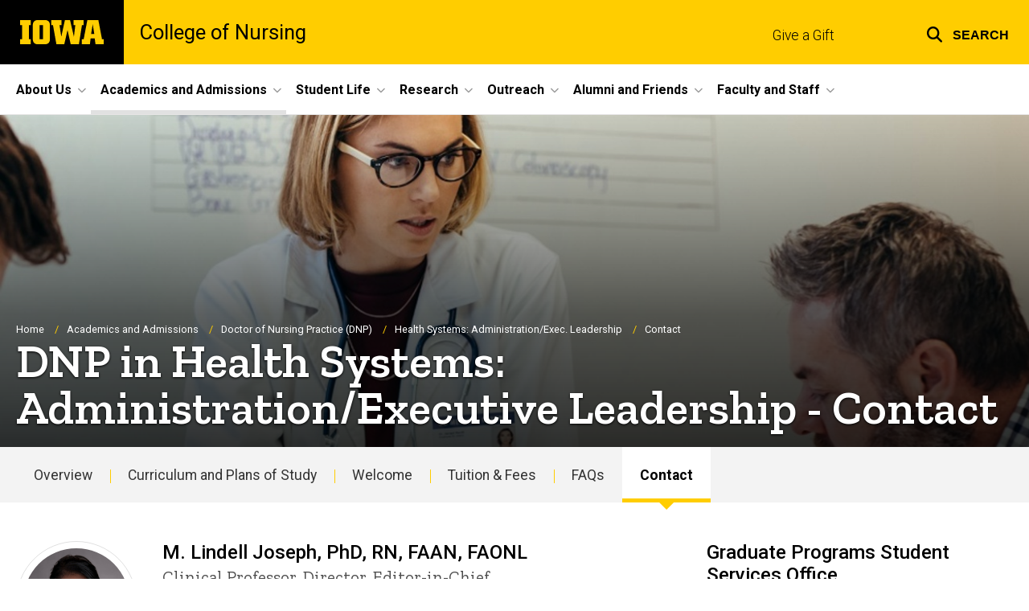

--- FILE ---
content_type: text/html; charset=UTF-8
request_url: https://nursing.uiowa.edu/academics/dnp-programs/health-systems-administration-contact
body_size: 28437
content:

<!DOCTYPE html>
<html lang="en" dir="ltr" prefix="og: https://ogp.me/ns#" class="no-js">
  <head>
    <meta charset="utf-8" />
<link rel="preconnect" href="https://fonts.googleapis.com" />
<link rel="preconnect" href="https://fonts.googleapis.com" crossorigin="anonymous" />
<noscript><style>form.antibot * :not(.antibot-message) { display: none !important; }</style>
</noscript><script async src="https://www.googletagmanager.com/gtag/js?id=UA-5704621-1"></script>
<script>window.dataLayer = window.dataLayer || [];function gtag(){dataLayer.push(arguments)};gtag("js", new Date());gtag("set", "developer_id.dMDhkMT", true);gtag("config", "UA-5704621-1", {"groups":"default","anonymize_ip":true,"page_placeholder":"PLACEHOLDER_page_path","allow_ad_personalization_signals":false});gtag("config", "G-333510798", {"groups":"default","page_placeholder":"PLACEHOLDER_page_location","allow_ad_personalization_signals":false});gtag("config", "G-PYTHHSFB8L", {"groups":"default","page_placeholder":"PLACEHOLDER_page_location","allow_ad_personalization_signals":false});</script>
<meta name="description" content="M. Lindell Joseph, PhD, RN FAAN, FAONL Clinical Professor and Director, Health Systems: Administration/Executive Leadership programs maria-joseph@uiowa.edu 319-335-3609       Kara Avis Graduate Coordinator kara-avis@uiowa.edu 319-457-4405" />
<meta name="robots" content="index, follow" />
<link rel="shortlink" href="https://nursing.uiowa.edu/node/1711" />
<link rel="canonical" href="https://nursing.uiowa.edu/academics/dnp-programs/health-systems-administration-contact" />
<link rel="image_src" href="https://nursing.uiowa.edu/sites/nursing.uiowa.edu/files/styles/large/public/2021-06/dnp-hs-header.jpg?itok=Vozuio7S" />
<meta name="referrer" content="no-referrer-when-downgrade" />
<link rel="icon" href="/profiles/custom/sitenow/assets/favicon.ico" />
<link rel="mask-icon" href="/profiles/custom/sitenow/assets/safari-pinned-tab.svg" />
<link rel="icon" sizes="16x16" href="/profiles/custom/sitenow/assets/favicon-16x16.png" />
<link rel="icon" sizes="32x32" href="/profiles/custom/sitenow/assets/favicon-32x32.png" />
<link rel="icon" sizes="96x96" href="/profiles/custom/sitenow/assets/favicon-96x96.png" />
<link rel="icon" sizes="192x192" href="/profiles/custom/sitenow/assets/android-chrome-192x192.png" />
<link rel="apple-touch-icon" href="/profiles/custom/sitenow/assets/apple-touch-icon-60x60.png" />
<link rel="apple-touch-icon" sizes="72x72" href="/profiles/custom/sitenow/assets/apple-touch-icon-72x72.png" />
<link rel="apple-touch-icon" sizes="76x76" href="/profiles/custom/sitenow/assets/apple-touch-icon-76x76.png" />
<link rel="apple-touch-icon" sizes="114x114" href="/profiles/custom/sitenow/assets/apple-touch-icon-114x114.png" />
<link rel="apple-touch-icon" sizes="120x120" href="/profiles/custom/sitenow/assets/apple-touch-icon-120x120.png" />
<link rel="apple-touch-icon" sizes="144x144" href="/profiles/custom/sitenow/assets/apple-touch-icon-144x144.png" />
<link rel="apple-touch-icon" sizes="152x152" href="/profiles/custom/sitenow/assets/apple-touch-icon-152x152.png" />
<link rel="apple-touch-icon" sizes="180x180" href="/profiles/custom/sitenow/assets/apple-touch-icon-180x180.png" />
<link rel="apple-touch-icon-precomposed" sizes="180x180" href="/profiles/custom/sitenow/assets/apple-touch-icon-precomposed.png" />
<meta property="og:site_name" content="College of Nursing - The University of Iowa" />
<meta property="og:url" content="https://nursing.uiowa.edu/academics/dnp-programs/health-systems-administration-contact" />
<meta property="og:title" content="DNP in Health Systems: Administration/Executive Leadership - Contact" />
<meta property="og:description" content="M. Lindell Joseph, PhD, RN FAAN, FAONL Clinical Professor and Director, Health Systems: Administration/Executive Leadership programs maria-joseph@uiowa.edu 319-335-3609       Kara Avis Graduate Coordinator kara-avis@uiowa.edu 319-457-4405" />
<meta property="og:image:url" content="https://nursing.uiowa.edu/sites/nursing.uiowa.edu/files/styles/large/public/2021-06/dnp-hs-header.jpg?itok=Vozuio7S" />
<meta name="twitter:card" content="summary_large_image" />
<meta name="twitter:title" content="DNP in Health Systems: Administration/Executive Leadership - Contact" />
<meta name="twitter:description" content="M. Lindell Joseph, PhD, RN FAAN, FAONL Clinical Professor and Director, Health Systems: Administration/Executive Leadership programs maria-joseph@uiowa.edu 319-335-3609       Kara Avis Graduate Coordinator kara-avis@uiowa.edu 319-457-4405" />
<meta name="twitter:image" content="https://nursing.uiowa.edu/sites/nursing.uiowa.edu/files/styles/large/public/2021-06/dnp-hs-header.jpg?itok=Vozuio7S" />
<meta name="theme-color" content="#000000" />
<link rel="manifest" href="/profiles/custom/sitenow/assets/site.webmanifest" crossorigin="use-credentials" />
<meta name="apple-mobile-web-app-status-bar-style" content="black" />
<meta http-equiv="x-ua-compatible" content="IE=edge" /><script type="text/javascript">(window.NREUM||(NREUM={})).init={ajax:{deny_list:["bam.nr-data.net"]},feature_flags:["soft_nav"]};(window.NREUM||(NREUM={})).loader_config={licenseKey:"402a1762a7",applicationID:"789533233",browserID:"789611143"};;/*! For license information please see nr-loader-rum-1.308.0.min.js.LICENSE.txt */
(()=>{var e,t,r={163:(e,t,r)=>{"use strict";r.d(t,{j:()=>E});var n=r(384),i=r(1741);var a=r(2555);r(860).K7.genericEvents;const s="experimental.resources",o="register",c=e=>{if(!e||"string"!=typeof e)return!1;try{document.createDocumentFragment().querySelector(e)}catch{return!1}return!0};var d=r(2614),u=r(944),l=r(8122);const f="[data-nr-mask]",g=e=>(0,l.a)(e,(()=>{const e={feature_flags:[],experimental:{allow_registered_children:!1,resources:!1},mask_selector:"*",block_selector:"[data-nr-block]",mask_input_options:{color:!1,date:!1,"datetime-local":!1,email:!1,month:!1,number:!1,range:!1,search:!1,tel:!1,text:!1,time:!1,url:!1,week:!1,textarea:!1,select:!1,password:!0}};return{ajax:{deny_list:void 0,block_internal:!0,enabled:!0,autoStart:!0},api:{get allow_registered_children(){return e.feature_flags.includes(o)||e.experimental.allow_registered_children},set allow_registered_children(t){e.experimental.allow_registered_children=t},duplicate_registered_data:!1},browser_consent_mode:{enabled:!1},distributed_tracing:{enabled:void 0,exclude_newrelic_header:void 0,cors_use_newrelic_header:void 0,cors_use_tracecontext_headers:void 0,allowed_origins:void 0},get feature_flags(){return e.feature_flags},set feature_flags(t){e.feature_flags=t},generic_events:{enabled:!0,autoStart:!0},harvest:{interval:30},jserrors:{enabled:!0,autoStart:!0},logging:{enabled:!0,autoStart:!0},metrics:{enabled:!0,autoStart:!0},obfuscate:void 0,page_action:{enabled:!0},page_view_event:{enabled:!0,autoStart:!0},page_view_timing:{enabled:!0,autoStart:!0},performance:{capture_marks:!1,capture_measures:!1,capture_detail:!0,resources:{get enabled(){return e.feature_flags.includes(s)||e.experimental.resources},set enabled(t){e.experimental.resources=t},asset_types:[],first_party_domains:[],ignore_newrelic:!0}},privacy:{cookies_enabled:!0},proxy:{assets:void 0,beacon:void 0},session:{expiresMs:d.wk,inactiveMs:d.BB},session_replay:{autoStart:!0,enabled:!1,preload:!1,sampling_rate:10,error_sampling_rate:100,collect_fonts:!1,inline_images:!1,fix_stylesheets:!0,mask_all_inputs:!0,get mask_text_selector(){return e.mask_selector},set mask_text_selector(t){c(t)?e.mask_selector="".concat(t,",").concat(f):""===t||null===t?e.mask_selector=f:(0,u.R)(5,t)},get block_class(){return"nr-block"},get ignore_class(){return"nr-ignore"},get mask_text_class(){return"nr-mask"},get block_selector(){return e.block_selector},set block_selector(t){c(t)?e.block_selector+=",".concat(t):""!==t&&(0,u.R)(6,t)},get mask_input_options(){return e.mask_input_options},set mask_input_options(t){t&&"object"==typeof t?e.mask_input_options={...t,password:!0}:(0,u.R)(7,t)}},session_trace:{enabled:!0,autoStart:!0},soft_navigations:{enabled:!0,autoStart:!0},spa:{enabled:!0,autoStart:!0},ssl:void 0,user_actions:{enabled:!0,elementAttributes:["id","className","tagName","type"]}}})());var p=r(6154),m=r(9324);let h=0;const v={buildEnv:m.F3,distMethod:m.Xs,version:m.xv,originTime:p.WN},b={consented:!1},y={appMetadata:{},get consented(){return this.session?.state?.consent||b.consented},set consented(e){b.consented=e},customTransaction:void 0,denyList:void 0,disabled:!1,harvester:void 0,isolatedBacklog:!1,isRecording:!1,loaderType:void 0,maxBytes:3e4,obfuscator:void 0,onerror:void 0,ptid:void 0,releaseIds:{},session:void 0,timeKeeper:void 0,registeredEntities:[],jsAttributesMetadata:{bytes:0},get harvestCount(){return++h}},_=e=>{const t=(0,l.a)(e,y),r=Object.keys(v).reduce((e,t)=>(e[t]={value:v[t],writable:!1,configurable:!0,enumerable:!0},e),{});return Object.defineProperties(t,r)};var w=r(5701);const x=e=>{const t=e.startsWith("http");e+="/",r.p=t?e:"https://"+e};var R=r(7836),k=r(3241);const A={accountID:void 0,trustKey:void 0,agentID:void 0,licenseKey:void 0,applicationID:void 0,xpid:void 0},S=e=>(0,l.a)(e,A),T=new Set;function E(e,t={},r,s){let{init:o,info:c,loader_config:d,runtime:u={},exposed:l=!0}=t;if(!c){const e=(0,n.pV)();o=e.init,c=e.info,d=e.loader_config}e.init=g(o||{}),e.loader_config=S(d||{}),c.jsAttributes??={},p.bv&&(c.jsAttributes.isWorker=!0),e.info=(0,a.D)(c);const f=e.init,m=[c.beacon,c.errorBeacon];T.has(e.agentIdentifier)||(f.proxy.assets&&(x(f.proxy.assets),m.push(f.proxy.assets)),f.proxy.beacon&&m.push(f.proxy.beacon),e.beacons=[...m],function(e){const t=(0,n.pV)();Object.getOwnPropertyNames(i.W.prototype).forEach(r=>{const n=i.W.prototype[r];if("function"!=typeof n||"constructor"===n)return;let a=t[r];e[r]&&!1!==e.exposed&&"micro-agent"!==e.runtime?.loaderType&&(t[r]=(...t)=>{const n=e[r](...t);return a?a(...t):n})})}(e),(0,n.US)("activatedFeatures",w.B)),u.denyList=[...f.ajax.deny_list||[],...f.ajax.block_internal?m:[]],u.ptid=e.agentIdentifier,u.loaderType=r,e.runtime=_(u),T.has(e.agentIdentifier)||(e.ee=R.ee.get(e.agentIdentifier),e.exposed=l,(0,k.W)({agentIdentifier:e.agentIdentifier,drained:!!w.B?.[e.agentIdentifier],type:"lifecycle",name:"initialize",feature:void 0,data:e.config})),T.add(e.agentIdentifier)}},384:(e,t,r)=>{"use strict";r.d(t,{NT:()=>s,US:()=>u,Zm:()=>o,bQ:()=>d,dV:()=>c,pV:()=>l});var n=r(6154),i=r(1863),a=r(1910);const s={beacon:"bam.nr-data.net",errorBeacon:"bam.nr-data.net"};function o(){return n.gm.NREUM||(n.gm.NREUM={}),void 0===n.gm.newrelic&&(n.gm.newrelic=n.gm.NREUM),n.gm.NREUM}function c(){let e=o();return e.o||(e.o={ST:n.gm.setTimeout,SI:n.gm.setImmediate||n.gm.setInterval,CT:n.gm.clearTimeout,XHR:n.gm.XMLHttpRequest,REQ:n.gm.Request,EV:n.gm.Event,PR:n.gm.Promise,MO:n.gm.MutationObserver,FETCH:n.gm.fetch,WS:n.gm.WebSocket},(0,a.i)(...Object.values(e.o))),e}function d(e,t){let r=o();r.initializedAgents??={},t.initializedAt={ms:(0,i.t)(),date:new Date},r.initializedAgents[e]=t}function u(e,t){o()[e]=t}function l(){return function(){let e=o();const t=e.info||{};e.info={beacon:s.beacon,errorBeacon:s.errorBeacon,...t}}(),function(){let e=o();const t=e.init||{};e.init={...t}}(),c(),function(){let e=o();const t=e.loader_config||{};e.loader_config={...t}}(),o()}},782:(e,t,r)=>{"use strict";r.d(t,{T:()=>n});const n=r(860).K7.pageViewTiming},860:(e,t,r)=>{"use strict";r.d(t,{$J:()=>u,K7:()=>c,P3:()=>d,XX:()=>i,Yy:()=>o,df:()=>a,qY:()=>n,v4:()=>s});const n="events",i="jserrors",a="browser/blobs",s="rum",o="browser/logs",c={ajax:"ajax",genericEvents:"generic_events",jserrors:i,logging:"logging",metrics:"metrics",pageAction:"page_action",pageViewEvent:"page_view_event",pageViewTiming:"page_view_timing",sessionReplay:"session_replay",sessionTrace:"session_trace",softNav:"soft_navigations",spa:"spa"},d={[c.pageViewEvent]:1,[c.pageViewTiming]:2,[c.metrics]:3,[c.jserrors]:4,[c.spa]:5,[c.ajax]:6,[c.sessionTrace]:7,[c.softNav]:8,[c.sessionReplay]:9,[c.logging]:10,[c.genericEvents]:11},u={[c.pageViewEvent]:s,[c.pageViewTiming]:n,[c.ajax]:n,[c.spa]:n,[c.softNav]:n,[c.metrics]:i,[c.jserrors]:i,[c.sessionTrace]:a,[c.sessionReplay]:a,[c.logging]:o,[c.genericEvents]:"ins"}},944:(e,t,r)=>{"use strict";r.d(t,{R:()=>i});var n=r(3241);function i(e,t){"function"==typeof console.debug&&(console.debug("New Relic Warning: https://github.com/newrelic/newrelic-browser-agent/blob/main/docs/warning-codes.md#".concat(e),t),(0,n.W)({agentIdentifier:null,drained:null,type:"data",name:"warn",feature:"warn",data:{code:e,secondary:t}}))}},1687:(e,t,r)=>{"use strict";r.d(t,{Ak:()=>d,Ze:()=>f,x3:()=>u});var n=r(3241),i=r(7836),a=r(3606),s=r(860),o=r(2646);const c={};function d(e,t){const r={staged:!1,priority:s.P3[t]||0};l(e),c[e].get(t)||c[e].set(t,r)}function u(e,t){e&&c[e]&&(c[e].get(t)&&c[e].delete(t),p(e,t,!1),c[e].size&&g(e))}function l(e){if(!e)throw new Error("agentIdentifier required");c[e]||(c[e]=new Map)}function f(e="",t="feature",r=!1){if(l(e),!e||!c[e].get(t)||r)return p(e,t);c[e].get(t).staged=!0,g(e)}function g(e){const t=Array.from(c[e]);t.every(([e,t])=>t.staged)&&(t.sort((e,t)=>e[1].priority-t[1].priority),t.forEach(([t])=>{c[e].delete(t),p(e,t)}))}function p(e,t,r=!0){const s=e?i.ee.get(e):i.ee,c=a.i.handlers;if(!s.aborted&&s.backlog&&c){if((0,n.W)({agentIdentifier:e,type:"lifecycle",name:"drain",feature:t}),r){const e=s.backlog[t],r=c[t];if(r){for(let t=0;e&&t<e.length;++t)m(e[t],r);Object.entries(r).forEach(([e,t])=>{Object.values(t||{}).forEach(t=>{t[0]?.on&&t[0]?.context()instanceof o.y&&t[0].on(e,t[1])})})}}s.isolatedBacklog||delete c[t],s.backlog[t]=null,s.emit("drain-"+t,[])}}function m(e,t){var r=e[1];Object.values(t[r]||{}).forEach(t=>{var r=e[0];if(t[0]===r){var n=t[1],i=e[3],a=e[2];n.apply(i,a)}})}},1738:(e,t,r)=>{"use strict";r.d(t,{U:()=>g,Y:()=>f});var n=r(3241),i=r(9908),a=r(1863),s=r(944),o=r(5701),c=r(3969),d=r(8362),u=r(860),l=r(4261);function f(e,t,r,a){const f=a||r;!f||f[e]&&f[e]!==d.d.prototype[e]||(f[e]=function(){(0,i.p)(c.xV,["API/"+e+"/called"],void 0,u.K7.metrics,r.ee),(0,n.W)({agentIdentifier:r.agentIdentifier,drained:!!o.B?.[r.agentIdentifier],type:"data",name:"api",feature:l.Pl+e,data:{}});try{return t.apply(this,arguments)}catch(e){(0,s.R)(23,e)}})}function g(e,t,r,n,s){const o=e.info;null===r?delete o.jsAttributes[t]:o.jsAttributes[t]=r,(s||null===r)&&(0,i.p)(l.Pl+n,[(0,a.t)(),t,r],void 0,"session",e.ee)}},1741:(e,t,r)=>{"use strict";r.d(t,{W:()=>a});var n=r(944),i=r(4261);class a{#e(e,...t){if(this[e]!==a.prototype[e])return this[e](...t);(0,n.R)(35,e)}addPageAction(e,t){return this.#e(i.hG,e,t)}register(e){return this.#e(i.eY,e)}recordCustomEvent(e,t){return this.#e(i.fF,e,t)}setPageViewName(e,t){return this.#e(i.Fw,e,t)}setCustomAttribute(e,t,r){return this.#e(i.cD,e,t,r)}noticeError(e,t){return this.#e(i.o5,e,t)}setUserId(e,t=!1){return this.#e(i.Dl,e,t)}setApplicationVersion(e){return this.#e(i.nb,e)}setErrorHandler(e){return this.#e(i.bt,e)}addRelease(e,t){return this.#e(i.k6,e,t)}log(e,t){return this.#e(i.$9,e,t)}start(){return this.#e(i.d3)}finished(e){return this.#e(i.BL,e)}recordReplay(){return this.#e(i.CH)}pauseReplay(){return this.#e(i.Tb)}addToTrace(e){return this.#e(i.U2,e)}setCurrentRouteName(e){return this.#e(i.PA,e)}interaction(e){return this.#e(i.dT,e)}wrapLogger(e,t,r){return this.#e(i.Wb,e,t,r)}measure(e,t){return this.#e(i.V1,e,t)}consent(e){return this.#e(i.Pv,e)}}},1863:(e,t,r)=>{"use strict";function n(){return Math.floor(performance.now())}r.d(t,{t:()=>n})},1910:(e,t,r)=>{"use strict";r.d(t,{i:()=>a});var n=r(944);const i=new Map;function a(...e){return e.every(e=>{if(i.has(e))return i.get(e);const t="function"==typeof e?e.toString():"",r=t.includes("[native code]"),a=t.includes("nrWrapper");return r||a||(0,n.R)(64,e?.name||t),i.set(e,r),r})}},2555:(e,t,r)=>{"use strict";r.d(t,{D:()=>o,f:()=>s});var n=r(384),i=r(8122);const a={beacon:n.NT.beacon,errorBeacon:n.NT.errorBeacon,licenseKey:void 0,applicationID:void 0,sa:void 0,queueTime:void 0,applicationTime:void 0,ttGuid:void 0,user:void 0,account:void 0,product:void 0,extra:void 0,jsAttributes:{},userAttributes:void 0,atts:void 0,transactionName:void 0,tNamePlain:void 0};function s(e){try{return!!e.licenseKey&&!!e.errorBeacon&&!!e.applicationID}catch(e){return!1}}const o=e=>(0,i.a)(e,a)},2614:(e,t,r)=>{"use strict";r.d(t,{BB:()=>s,H3:()=>n,g:()=>d,iL:()=>c,tS:()=>o,uh:()=>i,wk:()=>a});const n="NRBA",i="SESSION",a=144e5,s=18e5,o={STARTED:"session-started",PAUSE:"session-pause",RESET:"session-reset",RESUME:"session-resume",UPDATE:"session-update"},c={SAME_TAB:"same-tab",CROSS_TAB:"cross-tab"},d={OFF:0,FULL:1,ERROR:2}},2646:(e,t,r)=>{"use strict";r.d(t,{y:()=>n});class n{constructor(e){this.contextId=e}}},2843:(e,t,r)=>{"use strict";r.d(t,{G:()=>a,u:()=>i});var n=r(3878);function i(e,t=!1,r,i){(0,n.DD)("visibilitychange",function(){if(t)return void("hidden"===document.visibilityState&&e());e(document.visibilityState)},r,i)}function a(e,t,r){(0,n.sp)("pagehide",e,t,r)}},3241:(e,t,r)=>{"use strict";r.d(t,{W:()=>a});var n=r(6154);const i="newrelic";function a(e={}){try{n.gm.dispatchEvent(new CustomEvent(i,{detail:e}))}catch(e){}}},3606:(e,t,r)=>{"use strict";r.d(t,{i:()=>a});var n=r(9908);a.on=s;var i=a.handlers={};function a(e,t,r,a){s(a||n.d,i,e,t,r)}function s(e,t,r,i,a){a||(a="feature"),e||(e=n.d);var s=t[a]=t[a]||{};(s[r]=s[r]||[]).push([e,i])}},3878:(e,t,r)=>{"use strict";function n(e,t){return{capture:e,passive:!1,signal:t}}function i(e,t,r=!1,i){window.addEventListener(e,t,n(r,i))}function a(e,t,r=!1,i){document.addEventListener(e,t,n(r,i))}r.d(t,{DD:()=>a,jT:()=>n,sp:()=>i})},3969:(e,t,r)=>{"use strict";r.d(t,{TZ:()=>n,XG:()=>o,rs:()=>i,xV:()=>s,z_:()=>a});const n=r(860).K7.metrics,i="sm",a="cm",s="storeSupportabilityMetrics",o="storeEventMetrics"},4234:(e,t,r)=>{"use strict";r.d(t,{W:()=>a});var n=r(7836),i=r(1687);class a{constructor(e,t){this.agentIdentifier=e,this.ee=n.ee.get(e),this.featureName=t,this.blocked=!1}deregisterDrain(){(0,i.x3)(this.agentIdentifier,this.featureName)}}},4261:(e,t,r)=>{"use strict";r.d(t,{$9:()=>d,BL:()=>o,CH:()=>g,Dl:()=>_,Fw:()=>y,PA:()=>h,Pl:()=>n,Pv:()=>k,Tb:()=>l,U2:()=>a,V1:()=>R,Wb:()=>x,bt:()=>b,cD:()=>v,d3:()=>w,dT:()=>c,eY:()=>p,fF:()=>f,hG:()=>i,k6:()=>s,nb:()=>m,o5:()=>u});const n="api-",i="addPageAction",a="addToTrace",s="addRelease",o="finished",c="interaction",d="log",u="noticeError",l="pauseReplay",f="recordCustomEvent",g="recordReplay",p="register",m="setApplicationVersion",h="setCurrentRouteName",v="setCustomAttribute",b="setErrorHandler",y="setPageViewName",_="setUserId",w="start",x="wrapLogger",R="measure",k="consent"},5289:(e,t,r)=>{"use strict";r.d(t,{GG:()=>s,Qr:()=>c,sB:()=>o});var n=r(3878),i=r(6389);function a(){return"undefined"==typeof document||"complete"===document.readyState}function s(e,t){if(a())return e();const r=(0,i.J)(e),s=setInterval(()=>{a()&&(clearInterval(s),r())},500);(0,n.sp)("load",r,t)}function o(e){if(a())return e();(0,n.DD)("DOMContentLoaded",e)}function c(e){if(a())return e();(0,n.sp)("popstate",e)}},5607:(e,t,r)=>{"use strict";r.d(t,{W:()=>n});const n=(0,r(9566).bz)()},5701:(e,t,r)=>{"use strict";r.d(t,{B:()=>a,t:()=>s});var n=r(3241);const i=new Set,a={};function s(e,t){const r=t.agentIdentifier;a[r]??={},e&&"object"==typeof e&&(i.has(r)||(t.ee.emit("rumresp",[e]),a[r]=e,i.add(r),(0,n.W)({agentIdentifier:r,loaded:!0,drained:!0,type:"lifecycle",name:"load",feature:void 0,data:e})))}},6154:(e,t,r)=>{"use strict";r.d(t,{OF:()=>c,RI:()=>i,WN:()=>u,bv:()=>a,eN:()=>l,gm:()=>s,mw:()=>o,sb:()=>d});var n=r(1863);const i="undefined"!=typeof window&&!!window.document,a="undefined"!=typeof WorkerGlobalScope&&("undefined"!=typeof self&&self instanceof WorkerGlobalScope&&self.navigator instanceof WorkerNavigator||"undefined"!=typeof globalThis&&globalThis instanceof WorkerGlobalScope&&globalThis.navigator instanceof WorkerNavigator),s=i?window:"undefined"!=typeof WorkerGlobalScope&&("undefined"!=typeof self&&self instanceof WorkerGlobalScope&&self||"undefined"!=typeof globalThis&&globalThis instanceof WorkerGlobalScope&&globalThis),o=Boolean("hidden"===s?.document?.visibilityState),c=/iPad|iPhone|iPod/.test(s.navigator?.userAgent),d=c&&"undefined"==typeof SharedWorker,u=((()=>{const e=s.navigator?.userAgent?.match(/Firefox[/\s](\d+\.\d+)/);Array.isArray(e)&&e.length>=2&&e[1]})(),Date.now()-(0,n.t)()),l=()=>"undefined"!=typeof PerformanceNavigationTiming&&s?.performance?.getEntriesByType("navigation")?.[0]?.responseStart},6389:(e,t,r)=>{"use strict";function n(e,t=500,r={}){const n=r?.leading||!1;let i;return(...r)=>{n&&void 0===i&&(e.apply(this,r),i=setTimeout(()=>{i=clearTimeout(i)},t)),n||(clearTimeout(i),i=setTimeout(()=>{e.apply(this,r)},t))}}function i(e){let t=!1;return(...r)=>{t||(t=!0,e.apply(this,r))}}r.d(t,{J:()=>i,s:()=>n})},6630:(e,t,r)=>{"use strict";r.d(t,{T:()=>n});const n=r(860).K7.pageViewEvent},7699:(e,t,r)=>{"use strict";r.d(t,{It:()=>a,KC:()=>o,No:()=>i,qh:()=>s});var n=r(860);const i=16e3,a=1e6,s="SESSION_ERROR",o={[n.K7.logging]:!0,[n.K7.genericEvents]:!1,[n.K7.jserrors]:!1,[n.K7.ajax]:!1}},7836:(e,t,r)=>{"use strict";r.d(t,{P:()=>o,ee:()=>c});var n=r(384),i=r(8990),a=r(2646),s=r(5607);const o="nr@context:".concat(s.W),c=function e(t,r){var n={},s={},u={},l=!1;try{l=16===r.length&&d.initializedAgents?.[r]?.runtime.isolatedBacklog}catch(e){}var f={on:p,addEventListener:p,removeEventListener:function(e,t){var r=n[e];if(!r)return;for(var i=0;i<r.length;i++)r[i]===t&&r.splice(i,1)},emit:function(e,r,n,i,a){!1!==a&&(a=!0);if(c.aborted&&!i)return;t&&a&&t.emit(e,r,n);var o=g(n);m(e).forEach(e=>{e.apply(o,r)});var d=v()[s[e]];d&&d.push([f,e,r,o]);return o},get:h,listeners:m,context:g,buffer:function(e,t){const r=v();if(t=t||"feature",f.aborted)return;Object.entries(e||{}).forEach(([e,n])=>{s[n]=t,t in r||(r[t]=[])})},abort:function(){f._aborted=!0,Object.keys(f.backlog).forEach(e=>{delete f.backlog[e]})},isBuffering:function(e){return!!v()[s[e]]},debugId:r,backlog:l?{}:t&&"object"==typeof t.backlog?t.backlog:{},isolatedBacklog:l};return Object.defineProperty(f,"aborted",{get:()=>{let e=f._aborted||!1;return e||(t&&(e=t.aborted),e)}}),f;function g(e){return e&&e instanceof a.y?e:e?(0,i.I)(e,o,()=>new a.y(o)):new a.y(o)}function p(e,t){n[e]=m(e).concat(t)}function m(e){return n[e]||[]}function h(t){return u[t]=u[t]||e(f,t)}function v(){return f.backlog}}(void 0,"globalEE"),d=(0,n.Zm)();d.ee||(d.ee=c)},8122:(e,t,r)=>{"use strict";r.d(t,{a:()=>i});var n=r(944);function i(e,t){try{if(!e||"object"!=typeof e)return(0,n.R)(3);if(!t||"object"!=typeof t)return(0,n.R)(4);const r=Object.create(Object.getPrototypeOf(t),Object.getOwnPropertyDescriptors(t)),a=0===Object.keys(r).length?e:r;for(let s in a)if(void 0!==e[s])try{if(null===e[s]){r[s]=null;continue}Array.isArray(e[s])&&Array.isArray(t[s])?r[s]=Array.from(new Set([...e[s],...t[s]])):"object"==typeof e[s]&&"object"==typeof t[s]?r[s]=i(e[s],t[s]):r[s]=e[s]}catch(e){r[s]||(0,n.R)(1,e)}return r}catch(e){(0,n.R)(2,e)}}},8362:(e,t,r)=>{"use strict";r.d(t,{d:()=>a});var n=r(9566),i=r(1741);class a extends i.W{agentIdentifier=(0,n.LA)(16)}},8374:(e,t,r)=>{r.nc=(()=>{try{return document?.currentScript?.nonce}catch(e){}return""})()},8990:(e,t,r)=>{"use strict";r.d(t,{I:()=>i});var n=Object.prototype.hasOwnProperty;function i(e,t,r){if(n.call(e,t))return e[t];var i=r();if(Object.defineProperty&&Object.keys)try{return Object.defineProperty(e,t,{value:i,writable:!0,enumerable:!1}),i}catch(e){}return e[t]=i,i}},9324:(e,t,r)=>{"use strict";r.d(t,{F3:()=>i,Xs:()=>a,xv:()=>n});const n="1.308.0",i="PROD",a="CDN"},9566:(e,t,r)=>{"use strict";r.d(t,{LA:()=>o,bz:()=>s});var n=r(6154);const i="xxxxxxxx-xxxx-4xxx-yxxx-xxxxxxxxxxxx";function a(e,t){return e?15&e[t]:16*Math.random()|0}function s(){const e=n.gm?.crypto||n.gm?.msCrypto;let t,r=0;return e&&e.getRandomValues&&(t=e.getRandomValues(new Uint8Array(30))),i.split("").map(e=>"x"===e?a(t,r++).toString(16):"y"===e?(3&a()|8).toString(16):e).join("")}function o(e){const t=n.gm?.crypto||n.gm?.msCrypto;let r,i=0;t&&t.getRandomValues&&(r=t.getRandomValues(new Uint8Array(e)));const s=[];for(var o=0;o<e;o++)s.push(a(r,i++).toString(16));return s.join("")}},9908:(e,t,r)=>{"use strict";r.d(t,{d:()=>n,p:()=>i});var n=r(7836).ee.get("handle");function i(e,t,r,i,a){a?(a.buffer([e],i),a.emit(e,t,r)):(n.buffer([e],i),n.emit(e,t,r))}}},n={};function i(e){var t=n[e];if(void 0!==t)return t.exports;var a=n[e]={exports:{}};return r[e](a,a.exports,i),a.exports}i.m=r,i.d=(e,t)=>{for(var r in t)i.o(t,r)&&!i.o(e,r)&&Object.defineProperty(e,r,{enumerable:!0,get:t[r]})},i.f={},i.e=e=>Promise.all(Object.keys(i.f).reduce((t,r)=>(i.f[r](e,t),t),[])),i.u=e=>"nr-rum-1.308.0.min.js",i.o=(e,t)=>Object.prototype.hasOwnProperty.call(e,t),e={},t="NRBA-1.308.0.PROD:",i.l=(r,n,a,s)=>{if(e[r])e[r].push(n);else{var o,c;if(void 0!==a)for(var d=document.getElementsByTagName("script"),u=0;u<d.length;u++){var l=d[u];if(l.getAttribute("src")==r||l.getAttribute("data-webpack")==t+a){o=l;break}}if(!o){c=!0;var f={296:"sha512-+MIMDsOcckGXa1EdWHqFNv7P+JUkd5kQwCBr3KE6uCvnsBNUrdSt4a/3/L4j4TxtnaMNjHpza2/erNQbpacJQA=="};(o=document.createElement("script")).charset="utf-8",i.nc&&o.setAttribute("nonce",i.nc),o.setAttribute("data-webpack",t+a),o.src=r,0!==o.src.indexOf(window.location.origin+"/")&&(o.crossOrigin="anonymous"),f[s]&&(o.integrity=f[s])}e[r]=[n];var g=(t,n)=>{o.onerror=o.onload=null,clearTimeout(p);var i=e[r];if(delete e[r],o.parentNode&&o.parentNode.removeChild(o),i&&i.forEach(e=>e(n)),t)return t(n)},p=setTimeout(g.bind(null,void 0,{type:"timeout",target:o}),12e4);o.onerror=g.bind(null,o.onerror),o.onload=g.bind(null,o.onload),c&&document.head.appendChild(o)}},i.r=e=>{"undefined"!=typeof Symbol&&Symbol.toStringTag&&Object.defineProperty(e,Symbol.toStringTag,{value:"Module"}),Object.defineProperty(e,"__esModule",{value:!0})},i.p="https://js-agent.newrelic.com/",(()=>{var e={374:0,840:0};i.f.j=(t,r)=>{var n=i.o(e,t)?e[t]:void 0;if(0!==n)if(n)r.push(n[2]);else{var a=new Promise((r,i)=>n=e[t]=[r,i]);r.push(n[2]=a);var s=i.p+i.u(t),o=new Error;i.l(s,r=>{if(i.o(e,t)&&(0!==(n=e[t])&&(e[t]=void 0),n)){var a=r&&("load"===r.type?"missing":r.type),s=r&&r.target&&r.target.src;o.message="Loading chunk "+t+" failed: ("+a+": "+s+")",o.name="ChunkLoadError",o.type=a,o.request=s,n[1](o)}},"chunk-"+t,t)}};var t=(t,r)=>{var n,a,[s,o,c]=r,d=0;if(s.some(t=>0!==e[t])){for(n in o)i.o(o,n)&&(i.m[n]=o[n]);if(c)c(i)}for(t&&t(r);d<s.length;d++)a=s[d],i.o(e,a)&&e[a]&&e[a][0](),e[a]=0},r=self["webpackChunk:NRBA-1.308.0.PROD"]=self["webpackChunk:NRBA-1.308.0.PROD"]||[];r.forEach(t.bind(null,0)),r.push=t.bind(null,r.push.bind(r))})(),(()=>{"use strict";i(8374);var e=i(8362),t=i(860);const r=Object.values(t.K7);var n=i(163);var a=i(9908),s=i(1863),o=i(4261),c=i(1738);var d=i(1687),u=i(4234),l=i(5289),f=i(6154),g=i(944),p=i(384);const m=e=>f.RI&&!0===e?.privacy.cookies_enabled;function h(e){return!!(0,p.dV)().o.MO&&m(e)&&!0===e?.session_trace.enabled}var v=i(6389),b=i(7699);class y extends u.W{constructor(e,t){super(e.agentIdentifier,t),this.agentRef=e,this.abortHandler=void 0,this.featAggregate=void 0,this.loadedSuccessfully=void 0,this.onAggregateImported=new Promise(e=>{this.loadedSuccessfully=e}),this.deferred=Promise.resolve(),!1===e.init[this.featureName].autoStart?this.deferred=new Promise((t,r)=>{this.ee.on("manual-start-all",(0,v.J)(()=>{(0,d.Ak)(e.agentIdentifier,this.featureName),t()}))}):(0,d.Ak)(e.agentIdentifier,t)}importAggregator(e,t,r={}){if(this.featAggregate)return;const n=async()=>{let n;await this.deferred;try{if(m(e.init)){const{setupAgentSession:t}=await i.e(296).then(i.bind(i,3305));n=t(e)}}catch(e){(0,g.R)(20,e),this.ee.emit("internal-error",[e]),(0,a.p)(b.qh,[e],void 0,this.featureName,this.ee)}try{if(!this.#t(this.featureName,n,e.init))return(0,d.Ze)(this.agentIdentifier,this.featureName),void this.loadedSuccessfully(!1);const{Aggregate:i}=await t();this.featAggregate=new i(e,r),e.runtime.harvester.initializedAggregates.push(this.featAggregate),this.loadedSuccessfully(!0)}catch(e){(0,g.R)(34,e),this.abortHandler?.(),(0,d.Ze)(this.agentIdentifier,this.featureName,!0),this.loadedSuccessfully(!1),this.ee&&this.ee.abort()}};f.RI?(0,l.GG)(()=>n(),!0):n()}#t(e,r,n){if(this.blocked)return!1;switch(e){case t.K7.sessionReplay:return h(n)&&!!r;case t.K7.sessionTrace:return!!r;default:return!0}}}var _=i(6630),w=i(2614),x=i(3241);class R extends y{static featureName=_.T;constructor(e){var t;super(e,_.T),this.setupInspectionEvents(e.agentIdentifier),t=e,(0,c.Y)(o.Fw,function(e,r){"string"==typeof e&&("/"!==e.charAt(0)&&(e="/"+e),t.runtime.customTransaction=(r||"http://custom.transaction")+e,(0,a.p)(o.Pl+o.Fw,[(0,s.t)()],void 0,void 0,t.ee))},t),this.importAggregator(e,()=>i.e(296).then(i.bind(i,3943)))}setupInspectionEvents(e){const t=(t,r)=>{t&&(0,x.W)({agentIdentifier:e,timeStamp:t.timeStamp,loaded:"complete"===t.target.readyState,type:"window",name:r,data:t.target.location+""})};(0,l.sB)(e=>{t(e,"DOMContentLoaded")}),(0,l.GG)(e=>{t(e,"load")}),(0,l.Qr)(e=>{t(e,"navigate")}),this.ee.on(w.tS.UPDATE,(t,r)=>{(0,x.W)({agentIdentifier:e,type:"lifecycle",name:"session",data:r})})}}class k extends e.d{constructor(e){var t;(super(),f.gm)?(this.features={},(0,p.bQ)(this.agentIdentifier,this),this.desiredFeatures=new Set(e.features||[]),this.desiredFeatures.add(R),(0,n.j)(this,e,e.loaderType||"agent"),t=this,(0,c.Y)(o.cD,function(e,r,n=!1){if("string"==typeof e){if(["string","number","boolean"].includes(typeof r)||null===r)return(0,c.U)(t,e,r,o.cD,n);(0,g.R)(40,typeof r)}else(0,g.R)(39,typeof e)},t),function(e){(0,c.Y)(o.Dl,function(t,r=!1){if("string"!=typeof t&&null!==t)return void(0,g.R)(41,typeof t);const n=e.info.jsAttributes["enduser.id"];r&&null!=n&&n!==t?(0,a.p)(o.Pl+"setUserIdAndResetSession",[t],void 0,"session",e.ee):(0,c.U)(e,"enduser.id",t,o.Dl,!0)},e)}(this),function(e){(0,c.Y)(o.nb,function(t){if("string"==typeof t||null===t)return(0,c.U)(e,"application.version",t,o.nb,!1);(0,g.R)(42,typeof t)},e)}(this),function(e){(0,c.Y)(o.d3,function(){e.ee.emit("manual-start-all")},e)}(this),function(e){(0,c.Y)(o.Pv,function(t=!0){if("boolean"==typeof t){if((0,a.p)(o.Pl+o.Pv,[t],void 0,"session",e.ee),e.runtime.consented=t,t){const t=e.features.page_view_event;t.onAggregateImported.then(e=>{const r=t.featAggregate;e&&!r.sentRum&&r.sendRum()})}}else(0,g.R)(65,typeof t)},e)}(this),this.run()):(0,g.R)(21)}get config(){return{info:this.info,init:this.init,loader_config:this.loader_config,runtime:this.runtime}}get api(){return this}run(){try{const e=function(e){const t={};return r.forEach(r=>{t[r]=!!e[r]?.enabled}),t}(this.init),n=[...this.desiredFeatures];n.sort((e,r)=>t.P3[e.featureName]-t.P3[r.featureName]),n.forEach(r=>{if(!e[r.featureName]&&r.featureName!==t.K7.pageViewEvent)return;if(r.featureName===t.K7.spa)return void(0,g.R)(67);const n=function(e){switch(e){case t.K7.ajax:return[t.K7.jserrors];case t.K7.sessionTrace:return[t.K7.ajax,t.K7.pageViewEvent];case t.K7.sessionReplay:return[t.K7.sessionTrace];case t.K7.pageViewTiming:return[t.K7.pageViewEvent];default:return[]}}(r.featureName).filter(e=>!(e in this.features));n.length>0&&(0,g.R)(36,{targetFeature:r.featureName,missingDependencies:n}),this.features[r.featureName]=new r(this)})}catch(e){(0,g.R)(22,e);for(const e in this.features)this.features[e].abortHandler?.();const t=(0,p.Zm)();delete t.initializedAgents[this.agentIdentifier]?.features,delete this.sharedAggregator;return t.ee.get(this.agentIdentifier).abort(),!1}}}var A=i(2843),S=i(782);class T extends y{static featureName=S.T;constructor(e){super(e,S.T),f.RI&&((0,A.u)(()=>(0,a.p)("docHidden",[(0,s.t)()],void 0,S.T,this.ee),!0),(0,A.G)(()=>(0,a.p)("winPagehide",[(0,s.t)()],void 0,S.T,this.ee)),this.importAggregator(e,()=>i.e(296).then(i.bind(i,2117))))}}var E=i(3969);class I extends y{static featureName=E.TZ;constructor(e){super(e,E.TZ),f.RI&&document.addEventListener("securitypolicyviolation",e=>{(0,a.p)(E.xV,["Generic/CSPViolation/Detected"],void 0,this.featureName,this.ee)}),this.importAggregator(e,()=>i.e(296).then(i.bind(i,9623)))}}new k({features:[R,T,I],loaderType:"lite"})})()})();</script>
<meta name="msapplication-square150x150logo" content="/profiles/custom/sitenow/assets/mstile-150x150.png" />
<meta name="msapplication-tilecolor" content="#000000" />
<meta name="msapplication-tileimage" content="/profiles/custom/sitenow/assets/mstile-150x150.png" />
<meta name="Generator" content="Drupal 10 (https://www.drupal.org)" />
<meta name="MobileOptimized" content="width" />
<meta name="HandheldFriendly" content="true" />
<meta name="viewport" content="width=device-width, initial-scale=1.0" />
<meta name="web-author" content="SiteNow v3 (https://sitenow.uiowa.edu)" />

    <title>DNP in Health Systems: Administration/Executive Leadership - Contact | College of Nursing - The University of Iowa</title>
    <link rel="stylesheet" media="all" href="/sites/nursing.uiowa.edu/files/css/css_FZwvpLWpDoEGQVFyBqSD4l4EyYCcxZKd_mvYrnoRgsQ.css?delta=0&amp;language=en&amp;theme=uids_base&amp;include=[base64]" />
<link rel="stylesheet" media="all" href="/sites/nursing.uiowa.edu/files/css/css_abxzRSWHzB9nu_WpT6YYUpbn0rJpVymFGWZcjLNiEyI.css?delta=1&amp;language=en&amp;theme=uids_base&amp;include=[base64]" />
<link rel="stylesheet" media="all" href="https://fonts.googleapis.com/css2?family=Roboto:ital,wght@0,300;0,400;0,500;0,700;0,900;1,400;1,700&amp;display=swap" />
<link rel="stylesheet" media="all" href="https://fonts.googleapis.com/css2?family=Zilla+Slab:wght@400;600;700&amp;display=swap" />
<link rel="stylesheet" media="all" href="https://fonts.googleapis.com/css2?family=Antonio:wght@100;300;700&amp;display=swap" />
<link rel="stylesheet" media="all" href="/sites/nursing.uiowa.edu/files/css/css_cIUz7v7xs0Yqt4vUU0iUyFHkgEeqvKyyAgDaqaQsbnw.css?delta=5&amp;language=en&amp;theme=uids_base&amp;include=[base64]" />
<link rel="stylesheet" media="all" href="/themes/custom/uids_base/assets/css/components/banner.css?t98514" />
<link rel="stylesheet" media="all" href="/themes/custom/uids_base/assets/css/components/card.css?t98514" />
<link rel="stylesheet" media="all" href="/themes/custom/uids_base/assets/css/paragraphs/uiowa-paragraphs-card.css?t98514" />
<link rel="stylesheet" media="all" href="/themes/custom/uids_base/assets/css/components/cta.css?t98514" />
<link rel="stylesheet" media="all" href="/themes/custom/uids_base/assets/css/components/embed.css?t98514" />
<link rel="stylesheet" media="all" href="/themes/custom/uids_base/assets/css/media/embedded-entity.css?t98514" />
<link rel="stylesheet" media="all" href="/sites/nursing.uiowa.edu/files/css/css_6lIPjZmvzLvCowvWB5Br2vq_afgPxetEYDvnxQF5e6s.css?delta=12&amp;language=en&amp;theme=uids_base&amp;include=[base64]" />
<link rel="stylesheet" media="all" href="/themes/custom/uids_base/assets/css/components/menus/superfish/horizontal-menu.css?t98514" />
<link rel="stylesheet" media="all" href="/themes/custom/uids_base/assets/css/components/logo.css?t98514" />
<link rel="stylesheet" media="all" href="/themes/custom/uids_base/assets/css/components/menus/main-menu.css?t98514" />
<link rel="stylesheet" media="all" href="/themes/custom/uids_base/assets/css/media/media--type-image.css?t98514" />
<link rel="stylesheet" media="all" href="/themes/custom/uids_base/assets/css/components/menus/superfish/mega-menu.css?t98514" />
<link rel="stylesheet" media="all" href="/themes/custom/uids_base/assets/css/content/node--type--article.css?t98514" />
<link rel="stylesheet" media="all" href="/themes/custom/uids_base/assets/css/content/node--type--page.css?t98514" />
<link rel="stylesheet" media="all" href="/themes/custom/uids_base/assets/css/paragraphs/uiowa-paragraphs-lists.css?t98514" />
<link rel="stylesheet" media="all" href="/themes/custom/uids_base/assets/css/views/view-display-id-block_articles_archive.css?t98514" />
<link rel="stylesheet" media="all" href="/themes/custom/uids_base/assets/css/views/view-display-id-people.css?t98514" />
<link rel="stylesheet" media="all" href="/themes/custom/uids_base/assets/css/views/view-display-id-page_articles.css?t98514" />
<link rel="stylesheet" media="all" href="/themes/custom/uids_base/assets/css/views/view-taxonomy-term.css?t98514" />
<link rel="stylesheet" media="all" href="/themes/custom/uids_base/assets/css/views/views.css?t98514" />
<link rel="stylesheet" media="all" href="/themes/custom/uids_base/assets/css/components/media.css?t98514" />
<link rel="stylesheet" media="all" href="/sites/nursing.uiowa.edu/files/css/css_YdXCtaO_jt4XcetXdxxypmLxsax-NWOpCIjrxFuZKq0.css?delta=27&amp;language=en&amp;theme=uids_base&amp;include=[base64]" />
<link rel="stylesheet" media="print" href="/sites/nursing.uiowa.edu/files/css/css_1gfUlVIcov-Zgp0o1tJgkkvFYbgDAfLdH3luzXhqjJk.css?delta=28&amp;language=en&amp;theme=uids_base&amp;include=[base64]" />
<link rel="stylesheet" media="all" href="/sites/nursing.uiowa.edu/files/css/css_ggT0HrpD7kSERSKParmhg04u0BTuhdbYtwgX0OBGvII.css?delta=29&amp;language=en&amp;theme=uids_base&amp;include=[base64]" />
<link rel="stylesheet" media="all" href="/themes/custom/uids_base/assets/css/layouts/page--left-sidebar.css?t98514" />
<link rel="stylesheet" media="all" href="/sites/nursing.uiowa.edu/files/css/css_TjOiP8CiVG2KXOYAJFELJnMyAvRVIAOqVMPRVQ9hFfc.css?delta=31&amp;language=en&amp;theme=uids_base&amp;include=[base64]" />
<link rel="stylesheet" media="all" href="/themes/custom/uids_base/assets/css/components/search-toggle.css?t98514" />
<link rel="stylesheet" media="all" href="/sites/nursing.uiowa.edu/files/css/css_N43f6_q-kweAn8ZszrklF0UDBTi7_jB0jH-IzHbAihU.css?delta=33&amp;language=en&amp;theme=uids_base&amp;include=[base64]" />

    <script src="/libraries/fontawesome/js/fontawesome.min.js?v=6.7.2" defer></script>
<script src="/libraries/fontawesome/js/brands.min.js?v=6.7.2" defer></script>
<script src="/libraries/fontawesome/js/regular.min.js?v=6.7.2" defer></script>
<script src="/libraries/fontawesome/js/solid.min.js?v=6.7.2" defer></script>

  </head>
  <body class="layout-page-sidebars-none header-not-sticky no-top-scroll path-node page-node-type-page inline has-top-links layout-builder-enabled">

<div class="skip-link-region" role="region" aria-label="skip-link">
  <a href="#main-content" class="visually-hidden focusable skip-link" role="link" aria-label="skip to main content">
    Skip to main content
  </a>
</div>



  <div class="dialog-off-canvas-main-canvas" data-off-canvas-main-canvas>
    


  


<header data-uids-header  class="iowa-bar--full iowa-bar horizontal">
  <div class="iowa-bar__container">
                  

                      

<div class="logo logo--tab">
  <a href="https://uiowa.edu">
    <div class="element-invisible">The University of Iowa</div>
    <svg xmlns="http://www.w3.org/2000/svg" class="logo-icon" aria-labelledby="logo-header" role="img" viewBox="0 0 311.6 90.2">
      <path class="st0" d="M40 18.8h-7.3v52.4H40v19H0v-19h7.3V18.8H0V0h40V18.8z"/>
      <path class="st0" d="M93.8 90.2h-29c-10.5 0-17.4-6.9-17.4-18.2V18.2C47.4 7 54.4 0 64.8 0h29c10.5 0 17.4 7 17.4 18.2V72C111.2 83.2 104.2 90.2 93.8 90.2zM85.6 71.2V18.8H73v52.4H85.6z"/>
      <path class="st0" d="M122.6 18.8h-6.4V0h38v18.9H147l6.5 43.4L167 0h19.2l14.4 62.3 5.2-43.4h-6.6V0h37.5v18.9h-6.2l-11.3 71.4h-30.6l-11.8-53.2 -12.1 53.1h-29.4L122.6 18.8z"/>
      <path class="st0" d="M230.1 71.2h6.9L250.7 0h41l13.5 71.2h6.4v19H281l-2.9-22h-15.2l-2.7 22h-30L230.1 71.2 230.1 71.2zM276.5 51.7l-5.8-36.4 -6 36.4H276.5z"/>
      <image src="/themes/custom/uids_base/uids/assets/images/uiowa-primary.png">
        <title id="logo-header">University of Iowa</title>
      </image>
    </svg>
  </a>
</div>
                        
            <h1 class="site-name">
        <a href="/">
            College of Nursing
          </a>
      </h1>
  
          <nav role="navigation" aria-labelledby="block-uids-base-toplinks-menu" id="block-uids-base-toplinks" class="menu--top nav block block-menu navigation menu--top-links">
            
  <h2 class="visually-hidden" id="block-uids-base-toplinks-menu">Top links</h2>
  

                      <ul class="menu">
                        <li class="menu-item">
        <a href="https://donate.givetoiowa.org/s/1773/giving/19/home.aspx?sid=1773&amp;gid=2&amp;pgid=627&amp;tab=tab3&amp;tag=con&amp;appealcode=GF000WGFAC">Give a Gift</a>
              </li>
        </ul>
  


  </nav>


  
      


<div class="search-wrapper">
    <div class="search-overlay" id="search-overlay" aria-hidden="true" aria-label="search tools for this site">
          <div class="region region-search">
      <div id="block-uiowasearch" class="block block-uiowa-search block-uiowa-search-form">
    
    
          <form class="uiowa-search--search-form search-google-appliance-search-form form uids-search" aria-label="site search" role="search" data-drupal-selector="uiowa-search-form" action="/search" method="post" id="uiowa-search-form" accept-charset="UTF-8">
        <label class="sr-only" for="edit-search-terms">Search</label>
        <input placeholder="Search this site" data-drupal-selector="edit-search-terms" type="text" id="edit-search-terms" name="search-terms" value="" size="15" maxlength="256" />

        <button aria-label="Submit Search" type="Submit"><span>Submit Search</span></button>
<input autocomplete="off" data-drupal-selector="form-wdsrugewbpkdz456fwcgaiq5tq-9cpr-hiob2d-eob0" type="hidden" name="form_build_id" value="form-WdsrUGEWBpkdz456FwCGAIq5TQ_9CPR_HIOb2D_EOb0" />
<input data-drupal-selector="edit-uiowa-search-form" type="hidden" name="form_id" value="uiowa_search_form" />

</form>

      </div>

  </div>

        
    </div>

      <button type="button" class="search-button" role="button" aria-expanded="false" aria-controls="search-overlay" aria-label="Toggle search form">
	<span id="search-button-label">Search</span>
</button>
  
</div>
  
    </div>

        </header>

      
    
        
    <nav class="nav--horizontal" aria-label="Primary menu">
      <div class="page__container">
          <div class="region region-primary-menu">
      <div id="block-main-navigation-superfish-horizontal" class="block block-superfish block-superfishmain">
    
    
          
<nav aria-label="Main">
  <h2 class="visually-hidden">Site Main Navigation</h2>
  <ul id="superfish-main" class="menu sf-menu sf-main sf-horizontal sf-style-none sf-horiz-menu">
    
<li id="main-menu-link-content4f68bb82-7f4d-459f-94d6-285c7c72dccb--2" class="sf-depth-1 menuparent sf-first">

  
              <a href="/about-us" class="sf-depth-1 menuparent" role="button" aria-haspopup="true" aria-expanded="false">About Us</a>
    
        
                                  <ul>
            
            
<li id="main-menu-link-content536f2bfc-e7ff-4602-886d-a8df5562f61f--2" class="sf-depth-2 sf-no-children sf-first">

  
              <a href="/about-us/leadership-executive-team" class="sf-depth-2">Our Leadership</a>
    
        
                
    
  
  </li>


<li id="main-menu-link-contentbde0cc91-00fe-42a6-950b-24c7fe86fb06--2" class="sf-depth-2 sf-no-children">

  
              <a href="/about-us/rankings" class="sf-depth-2">Rankings</a>
    
        
                
    
  
  </li>


<li id="main-menu-link-contente3cd4e03-6fd0-4f78-a4a5-6ba44b978339--2" class="sf-depth-2 sf-no-children">

  
              <a href="/about-us/collegiate-review" class="sf-depth-2">Accreditation &amp; Review</a>
    
        
                
    
  
  </li>


<li id="main-menu-link-content1223beb1-38d1-4b93-b4dc-72e96775b38d--2" class="sf-depth-2 sf-no-children">

  
              <a href="/about-us/together-hawkeyes" class="sf-depth-2">Together Hawkeyes Campaign</a>
    
        
                
    
  
  </li>


<li id="main-menu-link-content974e0c0e-cec4-425d-b337-180ac06c86f7--2" class="sf-depth-2 sf-no-children">

  
              <a href="/about-us/news" class="sf-depth-2">News</a>
    
        
                
    
  
  </li>


<li id="main-menu-link-content526be212-9379-4dc7-8bb4-f2ab2b27ad2d--2" class="sf-depth-2 sf-no-children">

  
              <a href="/events" class="sf-depth-2">Events</a>
    
        
                
    
  
  </li>


<li id="main-menu-link-contentcb46bdb1-6228-4856-8e47-a32cd437b89d--2" class="sf-depth-2 sf-no-children">

  
              <a href="/about-us/2025-magazine" class="sf-depth-2">Iowa Nursing Magazine</a>
    
        
                
    
  
  </li>


<li id="main-menu-link-content1ff89037-c91c-4f33-9824-4e73bd434e4a--2" class="sf-depth-2 sf-no-children">

  
              <a href="/media-relations" class="sf-depth-2">Media Relations</a>
    
        
                
    
  
  </li>


<li id="main-menu-link-content97ad993b-6642-4f09-a58e-0f2539cbaa0a--2" class="sf-depth-2 sf-no-children sf-last">

  
              <a href="/about-us/directions" class="sf-depth-2">Directions</a>
    
        
                
    
  
  </li>




                </ul>
        
    
  
  </li>


<li id="main-menu-link-content6d44bf80-55b1-4ee4-9188-34b709658156--2" class="active-trail sf-depth-1 menuparent">

  
              <a href="/academics-admissions" class="sf-depth-1 menuparent" role="button" aria-haspopup="true" aria-expanded="false">Academics and Admissions</a>
    
        
                                  <ul>
            
            
<li id="main-menu-link-contentbf1c80ea-f66f-45e9-9d0a-360a98297996--2" class="sf-depth-2 menuparent sf-first">

  
              <a href="/academics/bsn" class="sf-depth-2 menuparent" role="button" aria-haspopup="true" aria-expanded="false">Bachelor of Science in Nursing (BSN)</a>
    
        
                                  <ul>
            
            
<li id="main-menu-link-content496de979-2224-4e2c-b1c6-e1340ffe0a09--2" class="sf-depth-3 sf-no-children sf-first">

  
              <a href="/academics/bsn-prelicensure" class="sf-depth-3">BSN (Prelicensure)</a>
    
        
                
    
  
  </li>


<li id="main-menu-link-contentc50b385e-c7ba-4654-ae2f-e857d27ec518--2" class="sf-depth-3 sf-no-children sf-last">

  
              <a href="/academics/rn-bsn" class="sf-depth-3">RN To BSN (Online)</a>
    
        
                
    
  
  </li>




                </ul>
        
    
  
  </li>


<li id="main-menu-link-contentff0f4a5b-5a30-4d1b-a5d1-702752909703--2" class="sf-depth-2 menuparent">

  
              <a href="/academics/msn" class="sf-depth-2 menuparent" role="button" aria-haspopup="true" aria-expanded="false">Master of Science in Nursing (MSN)</a>
    
        
                                  <ul>
            
            
<li id="main-menu-link-contentbb22f9e3-82d1-4c95-95fb-12e38906c725--2" class="sf-depth-3 sf-no-children sf-first">

  
              <a href="/academics/msn-entry-practice" class="sf-depth-3">MSN: Entry into Practice</a>
    
        
                
    
  
  </li>


<li id="main-menu-link-contentbd886ff6-23d3-494c-b6f5-e068a437535f--2" class="sf-depth-3 sf-no-children">

  
              <a href="/academics/msn-nsa" class="sf-depth-3">Nursing Systems Administration (MSN-NSA)</a>
    
        
                
    
  
  </li>




                </ul>
        
    
  
  </li>


<li id="main-menu-link-content39965360-52c5-4ea8-a6ab-c0fe0d9f7172--2" class="active-trail sf-depth-2 menuparent">

  
              <a href="/academics/dnp" class="sf-depth-2 menuparent" role="button" aria-haspopup="true" aria-expanded="false">Doctor of Nursing Practice (DNP)</a>
    
        
                                  <ul>
            
            
<li id="main-menu-link-content498ca667-678f-471a-81cd-2fc321d7f7b7--2" class="sf-depth-3 sf-no-children sf-first">

  
              <a href="/academics/dnp-programs/adult-gero-nurse-practitioner-acute-care" class="sf-depth-3">Adult / Gerontology (Acute Care)</a>
    
        
                
    
  
  </li>


<li id="main-menu-link-contentb221d5a7-1cb1-4696-84e0-8994e6c683f7--2" class="sf-depth-3 sf-no-children">

  
              <a href="/academics/dnp-programs/adult-gero-nurse-practitioner-primary-care" class="sf-depth-3">Adult / Gerontology (Primary Care)</a>
    
        
                
    
  
  </li>


<li id="main-menu-link-content398951e7-df7c-4208-873e-5d0e0a7fd44e--2" class="sf-depth-3 sf-no-children">

  
              <a href="/academics/dnp-programs/family-nurse-practitioner" class="sf-depth-3">Family Nurse Practitioner</a>
    
        
                
    
  
  </li>


<li id="main-menu-link-content6621acc6-ab74-44dc-ab5c-da325ab0a7ca--2" class="active-trail sf-depth-3 sf-no-children">

  
              <a href="/academics/dnp-programs/health-systems-administration" class="sf-depth-3">Health Systems: Administration/Exec. Leadership</a>
    
        
                
    
  
  </li>


<li id="main-menu-link-content9f339e87-31ef-43e2-9c66-4cf5a2a599e9--2" class="sf-depth-3 sf-no-children">

  
              <a href="/anesthesia" class="sf-depth-3">Nurse Anesthesia</a>
    
        
                
    
  
  </li>


<li id="main-menu-link-contenta1b43ea3-7c90-4681-8bea-7f848494b5d7--2" class="sf-depth-3 sf-no-children">

  
              <a href="/academics/dnp-programs/pediatric-nurse-practitioner-acute-care" class="sf-depth-3">Pediatric (Acute Care)</a>
    
        
                
    
  
  </li>


<li id="main-menu-link-content3b413bc6-339d-4992-9ec8-5523b414df6f--2" class="sf-depth-3 sf-no-children">

  
              <a href="/academics/dnp-programs/pediatric-nurse-practitioner-primary-care" class="sf-depth-3">Pediatric (Primary Care)</a>
    
        
                
    
  
  </li>


<li id="main-menu-link-contente8920bc8-3488-40d6-8f1c-d6dda9db6907--2" class="sf-depth-3 sf-no-children sf-last">

  
              <a href="/academics/dnp-programs/psych-mental-health-nurse-practitioner" class="sf-depth-3">Psych-Mental Health</a>
    
        
                
    
  
  </li>




                </ul>
        
    
  
  </li>


<li id="main-menu-link-content728fc016-c9ea-4a10-b5fc-8bb5270c5104--2" class="sf-depth-2 menuparent">

  
              <a href="/academics/phd" class="sf-depth-2 menuparent" role="button" aria-haspopup="true" aria-expanded="false">Doctor of Philosophy (PhD)</a>
    
        
                                  <ul>
            
            
<li id="main-menu-link-content8f2a53f0-0825-4c13-968f-a9643c7326de--2" class="sf-depth-3 sf-no-children sf-first">

  
              <a href="/academics/phd/plans-of-study-outcomes" class="sf-depth-3">Curriculum and Plans of Study</a>
    
        
                
    
  
  </li>


<li id="main-menu-link-content7e71e5b5-9368-49fc-a563-89b3254c71f7--2" class="sf-depth-3 sf-no-children">

  
              <a href="/academics/phd/admission-information" class="sf-depth-3">Admission</a>
    
        
                
    
  
  </li>


<li id="main-menu-link-content3324ee42-7aac-4ef6-ab57-270e61995381--2" class="sf-depth-3 sf-no-children">

  
              <a href="/academics/phd/people" class="sf-depth-3">People</a>
    
        
                
    
  
  </li>


<li id="main-menu-link-contentae60aafa-8c19-4766-bbd3-d1e7dc71a0ce--2" class="sf-depth-3 sf-no-children">

  
              <a href="/academics/phd/funding-education" class="sf-depth-3">Funding</a>
    
        
                
    
  
  </li>


<li id="main-menu-link-contentafa56293-9981-4176-ba4a-08989e689065--2" class="sf-depth-3 sf-no-children">

  
              <a href="/academics/phd/contact" class="sf-depth-3">Contact</a>
    
        
                
    
  
  </li>




                </ul>
        
    
  
  </li>


<li id="main-menu-link-content31a59ab3-d68f-44e3-8924-08c7af9d8728--2" class="sf-depth-2 sf-no-children">

  
              <a href="/post-graduate-certificate-programs" class="sf-depth-2">Post-Graduate Certificate Programs</a>
    
        
                
    
  
  </li>


<li id="main-menu-link-content664a4e8e-f82a-4b57-b1a8-1f7670410869--2" class="sf-depth-2 sf-no-children sf-last">

  
              <a href="/academics/nexus" class="sf-depth-2">Nursing Education Xchange Program (NEXus)</a>
    
        
                
    
  
  </li>




                </ul>
        
    
  
  </li>


<li id="main-menu-link-contentc2a07ad7-517b-4f42-b459-c95557e14869--2" class="sf-depth-1 menuparent">

  
              <a href="/current-students" class="sf-depth-1 menuparent" role="button" aria-haspopup="true" aria-expanded="false">Student Life</a>
    
        
                                  <ul>
            
            
<li id="main-menu-link-contentad90d063-1463-491b-afdb-649da94ec2bc--2" class="sf-depth-2 sf-no-children sf-first">

  
              <a href="/current-students/student-success" class="sf-depth-2">Student Success</a>
    
        
                
    
  
  </li>


<li id="main-menu-link-content09da6edb-b6eb-4bdc-b838-c593cd442ae0--2" class="sf-depth-2 sf-no-children">

  
              <a href="/alumni-friends/scholarships" class="sf-depth-2">Undergraduate and Graduate Scholarships</a>
    
        
                
    
  
  </li>


<li id="main-menu-link-content26dfd777-9b51-48d1-8170-d0127e326421--2" class="sf-depth-2 menuparent">

  
              <a href="/current-students/opportunities-for-undergraduates" class="sf-depth-2 menuparent" role="button" aria-haspopup="true" aria-expanded="false">Opportunities for Undergraduates</a>
    
        
                                  <ul>
            
            
<li id="main-menu-link-content5135a6c3-9221-4bf4-8277-df5f5adc6e3b--2" class="sf-depth-3 sf-no-children sf-first">

  
              <a href="/current-students/young-nurse-clinician-programs" class="sf-depth-3">Special Interest Groups</a>
    
        
                
    
  
  </li>


<li id="main-menu-link-content1c317eba-7af2-4b7d-b9ff-3b0d8d53a713--2" class="sf-depth-3 sf-no-children">

  
              <a href="/research/young-scientist-program" class="sf-depth-3">Undergraduate Research Opportunities</a>
    
        
                
    
  
  </li>


<li id="main-menu-link-contentabcd53f3-95b5-493c-bb0f-0690e5c8d8a4--2" class="sf-depth-3 sf-no-children sf-last">

  
              <a href="/current-students/opportunities-for-undergraduates/honors" class="sf-depth-3">Honors in Nursing Program</a>
    
        
                
    
  
  </li>




                </ul>
        
    
  
  </li>


<li id="main-menu-link-content6b0b27dc-4838-4793-9866-178e10a3a1e7--2" class="sf-depth-2 sf-no-children">

  
              <a href="/current-students/student-organizations" class="sf-depth-2">Student Organizations</a>
    
        
                
    
  
  </li>


<li id="main-menu-link-content3d4ff733-91bf-45d1-83bd-8f7228f42afe--2" class="sf-depth-2 sf-no-children">

  
              <a href="/current-students/study-abroad" class="sf-depth-2">Study Abroad</a>
    
        
                
    
  
  </li>


<li id="main-menu-link-content01b3e852-5a1e-4a02-9073-6f1b5837df71--2" class="sf-depth-2 sf-no-children">

  
              <a href="/current-students/resources" class="sf-depth-2">Resources</a>
    
        
                
    
  
  </li>


<li id="main-menu-link-contentd12f2c14-4844-4b3b-b5ba-b0b0b07079f8--2" class="sf-depth-2 sf-no-children">

  
              <a href="/current-students/handbooks" class="sf-depth-2">Honor Code &amp; Handbooks</a>
    
        
                
    
  
  </li>


<li id="main-menu-link-contentaa6cead2-c33a-4238-a396-eeee8f2add20--2" class="sf-depth-2 sf-no-children">

  
              <a href="https://tour.concept3d.com/share/MBPUxf5tz/stop/1" class="sf-depth-2 sf-external">Virtual Campus Tour</a>
    
        
                
    
  
  </li>


<li id="main-menu-link-content248649d5-8d94-4f55-8233-4758557cf27a--2" class="sf-depth-2 sf-no-children sf-last">

  
              <a href="https://iowanursing.smugmug.com/" class="sf-depth-2 sf-external">Photos</a>
    
        
                
    
  
  </li>




                </ul>
        
    
  
  </li>


<li id="main-menu-link-content5e85d1e1-cff9-41e4-8b0c-c7412f605a97--2" class="sf-depth-1 menuparent">

  
              <a href="/research" class="sf-depth-1 menuparent" role="button" aria-haspopup="true" aria-expanded="false">Research</a>
    
        
                                  <ul>
            
            
<li id="main-menu-link-content6b0fb1f8-c2a8-49dd-bbf1-3c5a9ed046ab--2" class="sf-depth-2 menuparent sf-first">

  
              <a href="/center-for-nursing-classification-and-clinical-effectiveness" class="sf-depth-2 menuparent" role="button" aria-haspopup="true" aria-expanded="false">Center for Nursing Classification and Clinical Effectiveness (CNC)</a>
    
        
                                  <ul>
            
            
<li id="main-menu-link-contentfe5eaa4d-1d91-40ea-9bf3-9475d5b953ca--2" class="sf-depth-3 sf-no-children sf-first">

  
              <a href="/cncce/facts" class="sf-depth-3">NIC &amp; NOC Fact Sheet</a>
    
        
                
    
  
  </li>


<li id="main-menu-link-content774d2b9a-7fe2-4e92-9f71-5257796d7f5f--2" class="sf-depth-3 sf-no-children">

  
              <a href="/cncce/nursing-interventions-classification-overview" class="sf-depth-3">NIC Overview</a>
    
        
                
    
  
  </li>


<li id="main-menu-link-contenta01ce07b-39c7-4cfc-9936-c861c580f56c--2" class="sf-depth-3 sf-no-children">

  
              <a href="/cncce/nic-publications" class="sf-depth-3">NIC Books</a>
    
        
                
    
  
  </li>


<li id="main-menu-link-content53f59d1e-defa-41cb-a00b-c58e2932a714--2" class="sf-depth-3 sf-no-children">

  
              <a href="/cncce/nic-intervention-example" class="sf-depth-3">NIC Intervention Examples</a>
    
        
                
    
  
  </li>


<li id="main-menu-link-content63fa2a57-5d83-4f8a-87c3-b50d57cbd4d5--2" class="sf-depth-3 sf-no-children">

  
              <a href="/cncce/nursing-interventions-classification-NIC-translations" class="sf-depth-3">NIC Translations</a>
    
        
                
    
  
  </li>


<li id="main-menu-link-content3a290ea3-be27-4f9f-923e-9d7b6e01cd48--2" class="sf-depth-3 sf-no-children">

  
              <a href="/cncce/nursing-outcomes-classification-overview" class="sf-depth-3">NOC Overview</a>
    
        
                
    
  
  </li>


<li id="main-menu-link-content5fc761d8-a42e-4351-8f2c-07589e33fde5--2" class="sf-depth-3 sf-no-children">

  
              <a href="/cncce/noc-publications" class="sf-depth-3">NOC Books</a>
    
        
                
    
  
  </li>


<li id="main-menu-link-contentdb250690-ba82-4f45-8bd3-9b14bb74b5d4--2" class="sf-depth-3 sf-no-children">

  
              <a href="/cncce/noc-outcome-example" class="sf-depth-3">NOC Outcome Examples</a>
    
        
                
    
  
  </li>


<li id="main-menu-link-content826c5731-0ef4-430e-b71e-819f41a5557a--2" class="sf-depth-3 sf-no-children">

  
              <a href="/cncce/nursing-interventions-classification-NOC-translations" class="sf-depth-3">NOC Translations</a>
    
        
                
    
  
  </li>


<li id="main-menu-link-content8b74458e-2d2b-48ac-8072-8f11735fa5fd--2" class="sf-depth-3 sf-no-children">

  
              <a href="/center-for-nursing-classification-and-clinical-effectiveness/nic-noc-linkages-books" class="sf-depth-3">NIC &amp; NOC Linkages Books</a>
    
        
                
    
  
  </li>


<li id="main-menu-link-content86ea7e9f-a2ee-417e-a3de-81bdca530c10--2" class="sf-depth-3 sf-no-children">

  
              <a href="/cncce/publications" class="sf-depth-3">NIC &amp; NOC Linkages Translations</a>
    
        
                
    
  
  </li>


<li id="main-menu-link-contente2976eac-3b78-4846-912b-08d9d769f2c6--2" class="sf-depth-3 sf-no-children">

  
              <a href="/cncce/experts" class="sf-depth-3">NIC and NOC Experts</a>
    
        
                
    
  
  </li>


<li id="main-menu-link-content5ed34054-b102-4463-aeb0-3fee8630cb32--2" class="sf-depth-3 sf-no-children">

  
              <a href="/cncce/copyright-licensing" class="sf-depth-3">Elsevier Copyright &amp; Licensing</a>
    
        
                
    
  
  </li>


<li id="main-menu-link-content5b9fbdcc-16f3-46c6-a4ba-2d0bcfd0d972--2" class="sf-depth-3 sf-no-children">

  
              <a href="/cncce/vendors-who-have-licenses-for-NIC-and-NOC" class="sf-depth-3">Licensed Vendors</a>
    
        
                
    
  
  </li>


<li id="main-menu-link-content755ae39e-63f0-4c91-80e2-2e36a3432b4e--2" class="sf-depth-3 sf-no-children">

  
              <a href="/cncce/affiliations" class="sf-depth-3">Affiliations</a>
    
        
                
    
  
  </li>


<li id="main-menu-link-contentc96c328e-40c0-4971-af56-665865b908b8--2" class="sf-depth-3 sf-no-children">

  
              <a href="/cncce/stay-connected" class="sf-depth-3">Stay Connected</a>
    
        
                
    
  
  </li>


<li id="main-menu-link-content8131db10-2839-4e53-ab63-1b70f116fc77--2" class="sf-depth-3 sf-no-children sf-last">

  
              <a href="/cncce/contact" class="sf-depth-3">Contact</a>
    
        
                
    
  
  </li>




                </ul>
        
    
  
  </li>


<li id="main-menu-link-contentaaa57648-46e1-4d33-a8ab-4174c76e592c--2" class="sf-depth-2 menuparent">

  
              <a href="/CAMS" class="sf-depth-2 menuparent" role="button" aria-haspopup="true" aria-expanded="false">UI Center for Advancing Multimorbidity Science (CAMS)</a>
    
        
                                  <ul>
            
            
<li id="main-menu-link-content4dded053-98f4-4a55-8cce-53b5b0241368--2" class="sf-depth-3 sf-no-children sf-first">

  
              <a href="/cams/news" class="sf-depth-3">News</a>
    
        
                
    
  
  </li>


<li id="main-menu-link-contentdc820827-c95f-4d37-b7e0-8baf8832b5ee--2" class="sf-depth-3 sf-no-children">

  
              <a href="/cams/about" class="sf-depth-3">About</a>
    
        
                
    
  
  </li>


<li id="main-menu-link-contentbc80c102-805c-4b2e-9efd-8c24f68349bc--2" class="sf-depth-3 sf-no-children">

  
              <a href="/cams/people" class="sf-depth-3">People</a>
    
        
                
    
  
  </li>


<li id="main-menu-link-content2a4a426f-8567-4c34-8fd1-a2d9918d8324--2" class="sf-depth-3 sf-no-children">

  
              <a href="/cams/pilots" class="sf-depth-3">Pilot Projects</a>
    
        
                
    
  
  </li>


<li id="main-menu-link-contentf5322d62-7ff3-4e3d-b158-6ce3a4de2132--2" class="sf-depth-3 sf-no-children">

  
              <a href="/cams/events" class="sf-depth-3">Events</a>
    
        
                
    
  
  </li>


<li id="main-menu-link-content9171b2c5-ae51-41c6-9ac1-ddffd666b8fd--2" class="sf-depth-3 sf-no-children">

  
              <a href="/cams/resources" class="sf-depth-3">Resources</a>
    
        
                
    
  
  </li>


<li id="main-menu-link-content7ce81ad6-3978-448b-a4ab-be2ccc924e96--2" class="sf-depth-3 sf-no-children sf-last">

  
              <a href="/cams/contact" class="sf-depth-3">Contact</a>
    
        
                
    
  
  </li>




                </ul>
        
    
  
  </li>


<li id="main-menu-link-content90c87ca9-c0f1-438a-b799-a14b62991155--2" class="sf-depth-2 sf-no-children">

  
              <a href="https://csomaycenter.uiowa.edu/" class="sf-depth-2 sf-external">Csomay Center for Gerontological Excellence</a>
    
        
                
    
  
  </li>


<li id="main-menu-link-contente419faef-3829-436b-b0f7-0024da606560--2" class="sf-depth-2 sf-no-children">

  
              <a href="/research/office-of-nursing-research" class="sf-depth-2">Office for Nursing Research and Scholarship (ONRS)</a>
    
        
                
    
  
  </li>


<li id="main-menu-link-contentd3d133b1-be06-449d-9e28-9eab27400079--2" class="sf-depth-2 sf-no-children sf-last">

  
              <a href="/research/faculty-directory" class="sf-depth-2">Faculty Research Directory</a>
    
        
                
    
  
  </li>




                </ul>
        
    
  
  </li>


<li id="main-menu-link-content03ca268d-bc5b-4796-bc9f-652d21aeeac2--2" class="sf-depth-1 menuparent">

  
              <a href="/outreach" class="sf-depth-1 menuparent" role="button" aria-haspopup="true" aria-expanded="false">Outreach</a>
    
        
                                  <ul>
            
            
<li id="main-menu-link-contentbac651ee-5e31-45b9-a4ef-b4793b81d597--2" class="sf-depth-2 sf-no-children sf-first">

  
              <a href="/continuing-education" class="sf-depth-2">Continuing Education</a>
    
        
                
    
  
  </li>


<li id="main-menu-link-contente3189f2e-8d13-4633-8e50-1a458b4ad1f4--2" class="sf-depth-2 menuparent">

  
              <a href="/ionrp" class="sf-depth-2 menuparent" role="button" aria-haspopup="true" aria-expanded="false">Iowa Online Nurse Residency Program (IONRP)</a>
    
        
                                  <ul>
            
            
<li id="main-menu-link-content28b1ea95-58ef-4a4f-bde3-b962ad7f3235--2" class="sf-depth-3 sf-no-children sf-first">

  
              <a href="/IONRP/about" class="sf-depth-3">About Us</a>
    
        
                
    
  
  </li>


<li id="main-menu-link-content058ec651-f28b-43f8-869f-cfca593e4223--2" class="sf-depth-3 sf-no-children">

  
              <a href="/IONRP/nurse-residency" class="sf-depth-3">Nurse Residency</a>
    
        
                
    
  
  </li>


<li id="main-menu-link-content4a27d7a4-3523-48bf-b231-efffc62e948e--2" class="sf-depth-3 sf-no-children">

  
              <a href="/IONRP/enrollment-information" class="sf-depth-3">Enrollment Information</a>
    
        
                
    
  
  </li>


<li id="main-menu-link-content06863dab-bcf4-42e1-805a-319e97633b7b--2" class="sf-depth-3 sf-no-children">

  
              <a href="/IONRP/preceptor-training" class="sf-depth-3">Preceptor Training</a>
    
        
                
    
  
  </li>


<li id="main-menu-link-content77d9bd01-5402-4ddf-9ade-ba52bfdea5ba--2" class="sf-depth-3 sf-no-children">

  
              <a href="/ionrp/clinician-wellbeing" class="sf-depth-3">Clinician Wellbeing</a>
    
        
                
    
  
  </li>


<li id="main-menu-link-contentc67daf94-6d58-47fc-b306-93d0dbdc8ce0--2" class="sf-depth-3 sf-no-children">

  
              <a href="/ionrp/academy" class="sf-depth-3">Academy</a>
    
        
                
    
  
  </li>


<li id="main-menu-link-content97dbad77-e209-40d5-9cef-72ba43a63f37--2" class="sf-depth-3 sf-no-children">

  
              <a href="/ionrp/ionrp-blog-podcast" class="sf-depth-3">Blog &amp; Podcast</a>
    
        
                
    
  
  </li>


<li id="main-menu-link-content7eb2bc90-e5fb-4a55-b1fb-61032d8117f4--2" class="sf-depth-3 sf-no-children">

  
              <a href="/IONRP/news" class="sf-depth-3">News</a>
    
        
                
    
  
  </li>


<li id="main-menu-link-contentc8080159-570a-4daf-bdc9-5f48ce7c5851--2" class="sf-depth-3 sf-no-children">

  
              <a href="/IONRP/customers" class="sf-depth-3">Testimonials</a>
    
        
                
    
  
  </li>


<li id="main-menu-link-content03d9fae6-fe0f-4705-a3d2-8c8fdfdcb82e--2" class="sf-depth-3 sf-no-children sf-last">

  
              <a href="/IONRP/contact" class="sf-depth-3">Contact</a>
    
        
                
    
  
  </li>




                </ul>
        
    
  
  </li>


<li id="main-menu-link-contenta92b9905-74e2-44a6-92eb-738645c05527--2" class="sf-depth-2 sf-no-children">

  
              <a href="https://csomaycenter.uiowa.edu/" class="sf-depth-2 sf-external">Csomay Center for Gerontological Excellence</a>
    
        
                
    
  
  </li>


<li id="main-menu-link-content47f5f270-01f3-4ebb-9a3b-4e6f87c52ca1--2" class="sf-depth-2 sf-no-children">

  
              <a href="/global-health" class="sf-depth-2">Global Health</a>
    
        
                
    
  
  </li>


<li id="main-menu-link-content9a3ace85-edf7-43eb-87d5-4df0cf77ac11--2" class="sf-depth-2 sf-no-children">

  
              <a href="/outreach/serving-99-counties" class="sf-depth-2">Iowa Impact</a>
    
        
                
    
  
  </li>


<li id="main-menu-link-content2bbd3ccb-e680-4822-8400-ab31fa4f42d1--2" class="sf-depth-2 menuparent">

  
              <a href="/jcsart" class="sf-depth-2 menuparent" role="button" aria-haspopup="true" aria-expanded="false">Johnson County Sexual Assault Response Team (JCSART)</a>
    
        
                                  <ul>
            
            
<li id="main-menu-link-content105fac9a-6ec4-4f9e-a3b8-d3e2786d838a--2" class="sf-depth-3 sf-no-children sf-first">

  
              <a href="/jcsart/what-to-do" class="sf-depth-3">What to Do</a>
    
        
                
    
  
  </li>


<li id="main-menu-link-content805815bc-9785-4e29-9fd7-a3a59a3420fb--2" class="sf-depth-3 sf-no-children">

  
              <a href="https://rvap.uiowa.edu/take-action/start-by-believing/" class="sf-depth-3 sf-external">Start by Believing</a>
    
        
                
    
  
  </li>


<li id="main-menu-link-content630ab7d9-1c0a-4f7d-be88-abd8b9003c5c--2" class="sf-depth-3 sf-no-children">

  
              <a href="/jcsart/members" class="sf-depth-3">Member Organizations</a>
    
        
                
    
  
  </li>


<li id="main-menu-link-content5b48103b-2fa7-48f1-afe5-021abab23b29--2" class="sf-depth-3 sf-no-children">

  
              <a href="/jcsart-definition" class="sf-depth-3">Definition of Sexual Abuse</a>
    
        
                
    
  
  </li>


<li id="main-menu-link-contentdd60f019-aac8-4289-a307-ff5dcd99fff4--2" class="sf-depth-3 sf-no-children">

  
              <a href="/jcsart/SANE" class="sf-depth-3">Become a SANE</a>
    
        
                
    
  
  </li>


<li id="main-menu-link-content6cc84439-d65d-4fc7-baaf-355f18dbb5f2--2" class="sf-depth-3 sf-no-children">

  
              <a href="/jcsart/donate" class="sf-depth-3">Donate To JCSART</a>
    
        
                
    
  
  </li>


<li id="main-menu-link-content4cb9e9d6-2036-489e-96a3-9dcf5641d9a9--2" class="sf-depth-3 sf-no-children sf-last">

  
              <a href="/jcsart/contact" class="sf-depth-3">Contact</a>
    
        
                
    
  
  </li>




                </ul>
        
    
  
  </li>


<li id="main-menu-link-content26ad8917-2896-452d-8bda-b639af17f7c7--2" class="sf-depth-2 sf-no-children">

  
              <a href="/faculty-practice" class="sf-depth-2">Faculty Practice</a>
    
        
                
    
  
  </li>


<li id="main-menu-link-content8a61e6f7-1141-4d19-9e05-a7ec5692ba8d--2" class="sf-depth-2 sf-no-children">

  
              <a href="/IA-APHPS" class="sf-depth-2">Natl Consortium for Innovativeness in Health Care (IA-APHPS)</a>
    
        
                
    
  
  </li>


<li id="main-menu-link-content1b6a7f4c-142f-439f-bf3d-79c9f9b520d7--2" class="sf-depth-2 sf-no-children sf-last">

  
              <a href="https://sim-ia.uiowa.edu/" class="sf-depth-2 sf-external">Simulation In Motion - Iowa (SIM-IA)</a>
    
        
                
    
  
  </li>




                </ul>
        
    
  
  </li>


<li id="main-menu-link-content43250bcb-79ce-4124-8536-a4602cd463d1--2" class="sf-depth-1 menuparent">

  
              <a href="/alumni-friends" class="sf-depth-1 menuparent" role="button" aria-haspopup="true" aria-expanded="false">Alumni and Friends</a>
    
        
                                  <ul>
            
            
<li id="main-menu-link-content1168a6f5-df96-4177-86e1-0735ba3f3f50--2" class="sf-depth-2 sf-no-children sf-first">

  
              <a href="/alumni-friends/1969-1975-golden-alumni-reunion" class="sf-depth-2">1969-1975 Golden Alumni Reunion</a>
    
        
                
    
  
  </li>


<li id="main-menu-link-contentc28d98ef-5ba4-4403-bf8d-ef784bf53c15--2" class="sf-depth-2 sf-no-children">

  
              <a href="/125thanniversary" class="sf-depth-2">125th Anniversary</a>
    
        
                
    
  
  </li>


<li id="main-menu-link-content10cac912-cbc8-465d-8d6d-39efa7dfca26--2" class="sf-depth-2 sf-no-children">

  
              <a href="/alumni-friends/news" class="sf-depth-2">Alumni News</a>
    
        
                
    
  
  </li>


<li id="main-menu-link-content587e43fd-128a-4f2f-aacf-1ab17184962c--2" class="sf-depth-2 sf-no-children">

  
              <a href="/alumni-friends/updates" class="sf-depth-2">Alumni Updates</a>
    
        
                
    
  
  </li>


<li id="main-menu-link-content34db8e7d-b356-4c26-8a47-b4bf6b29a24d--2" class="sf-depth-2 sf-no-children">

  
              <a href="/alumni-friends/awards" class="sf-depth-2">Awards</a>
    
        
                
    
  
  </li>


<li id="main-menu-link-content580ae096-98e9-49d3-9dc3-ea44b6f39afc--2" class="sf-depth-2 sf-no-children">

  
              <a href="/newsletters" class="sf-depth-2">Alumni Newsletters</a>
    
        
                
    
  
  </li>


<li id="main-menu-link-contentd791c4d1-0767-414d-b892-2e31dd0874c9--2" class="sf-depth-2 sf-no-children">

  
              <a href="/alumni-friends/resources" class="sf-depth-2">Resources</a>
    
        
                
    
  
  </li>


<li id="main-menu-link-content4a39e9e8-6fc0-4800-99eb-7eba5c80ec14--2" class="sf-depth-2 sf-no-children">

  
              <a href="/alumni-friends/contact" class="sf-depth-2">Contact</a>
    
        
                
    
  
  </li>




                </ul>
        
    
  
  </li>


<li id="main-menu-link-contente6fafe1a-43ea-4b5a-9f03-5b8065d0b228--2" class="sf-depth-1 menuparent">

  
              <a href="/faculty-staff" class="sf-depth-1 menuparent" role="button" aria-haspopup="true" aria-expanded="false">Faculty and Staff</a>
    
        
                                  <ul>
            
            
<li id="main-menu-link-content038d98c3-ee25-4e5d-81b8-a0ae63645ec2--2" class="sf-depth-2 menuparent sf-first">

  
              <a href="/prospective-faculty" class="sf-depth-2 menuparent" role="button" aria-haspopup="true" aria-expanded="false">Prospective Faculty</a>
    
        
                                  <ul>
            
            
<li id="main-menu-link-content9561bee2-04c3-4b46-91b6-2d4cc65cd85c--2" class="sf-depth-3 sf-no-children sf-first">

  
              <a href="/prospective-faculty/jobs" class="sf-depth-3">Current Opportunities</a>
    
        
                
    
  
  </li>


<li id="main-menu-link-contentaf69b789-d2fc-4aaf-b509-fe1256eb4dad--2" class="sf-depth-3 sf-no-children">

  
              <a href="/prospective-faculty/faculty-qualifications" class="sf-depth-3">Faculty Qualifications</a>
    
        
                
    
  
  </li>


<li id="main-menu-link-content2bae9363-163b-472f-a96a-74a51996a080--2" class="sf-depth-3 sf-no-children">

  
              <a href="https://provost.uiowa.edu/faculty-handbook" class="sf-depth-3 sf-external">UI Faculty Handbook</a>
    
        
                
    
  
  </li>


<li id="main-menu-link-contentcd15b8b4-1cd5-4b86-a4fb-aab362388990--2" class="sf-depth-3 sf-no-children">

  
              <a href="https://hr.uiowa.edu/" class="sf-depth-3 sf-external">UI Human Resources</a>
    
        
                
    
  
  </li>


<li id="main-menu-link-content97845131-a125-41a4-874d-f8109c1c0b24--2" class="sf-depth-3 sf-no-children">

  
              <a href="/prospective-faculty/about-university-and-iowa-city" class="sf-depth-3">About UI and Iowa City</a>
    
        
                
    
  
  </li>


<li id="main-menu-link-contentda98699a-c882-4dc7-97d3-f5f8fa85b562--2" class="sf-depth-3 sf-no-children">

  
              <a href="https://worklife.uiowa.edu/" class="sf-depth-3 sf-external">Work Life at UI</a>
    
        
                
    
  
  </li>


<li id="main-menu-link-contenta449c09d-d63e-40e9-b794-7e24b1c0af6e--2" class="sf-depth-3 sf-no-children sf-last">

  
              <a href="/prospective-faculty/contact" class="sf-depth-3">Contact</a>
    
        
                
    
  
  </li>




                </ul>
        
    
  
  </li>


<li id="main-menu-link-content544f5f17-d4e3-487b-8779-7c152b96d574--2" class="sf-depth-2 sf-no-children">

  
              <a href="/people" class="sf-depth-2">Directory </a>
    
        
                
    
  
  </li>


<li id="main-menu-link-contentb52dadd9-24fc-4c26-bd0b-306db61b90b9--2" class="sf-depth-2 sf-no-children">

  
              <a href="/faculty-staff/emeriti-directory" class="sf-depth-2">Emeriti Directory</a>
    
        
                
    
  
  </li>


<li id="main-menu-link-content75518a45-d9e7-43d1-86c5-12019ff8f3ef--2" class="sf-depth-2 sf-no-children">

  
              <a href="https://hr.uiowa.edu/benefits" class="sf-depth-2 sf-external">Employee Benefits</a>
    
        
                
    
  
  </li>


<li id="main-menu-link-contentde0af899-afd1-4164-80c6-d52962a10621--2" class="sf-depth-2 sf-no-children">

  
              <a href="/faculty-staff/resources" class="sf-depth-2">Resources</a>
    
        
                
    
  
  </li>


<li id="main-menu-link-contentd17da45b-097b-4f46-909d-0d8a6deee55a--2" class="sf-depth-2 sf-no-children">

  
              <a href="/preceptors" class="sf-depth-2">Preceptors</a>
    
        
                
    
  
  </li>


<li id="main-menu-link-contente51fa76d-a5c6-4dc5-92ef-3854c9845d2f--2" class="sf-depth-2 sf-no-children">

  
              <a href="/faculty-staff/awards" class="sf-depth-2">Faculty Awards</a>
    
        
                
    
  
  </li>


<li id="main-menu-link-content0368b2b4-05e8-4675-a214-e269cd1b321c--2" class="sf-depth-2 sf-no-children">

  
              <a href="/faculty-staff/staff-awards" class="sf-depth-2">Staff Awards</a>
    
        
                
    
  
  </li>


<li id="main-menu-link-content6c9a9c65-1d82-40bb-a0dd-29ba6dffaca9--2" class="sf-depth-2 sf-no-children">

  
              <a href="https://iowa.sharepoint.com/sites/nursing/" class="sf-depth-2 sf-external">Intranet (SharePoint)</a>
    
        
                
    
  
  </li>


<li id="main-menu-link-content973c5a4b-9c73-4325-ae6b-01fce1417c65--2" class="sf-depth-2 sf-no-children">

  
              <a href="https://uiowa.qualtrics.com/jfe/form/SV_42cyA4P8QbVMCJ8" title="Send a thank you to a CON faculty or staff member" class="sf-depth-2 sf-external">Send a Thank You</a>
    
        
                
    
  
  </li>




                </ul>
        
    
  
  </li>



  </ul>
</nav>

      </div>

  </div>

      </div>
    </nav>
  

    <div class="region region-alert">
      <div id="block-alertsblock" class="block block-uiowa-alerts block-uiowa-alerts-block">
    
    
          
    
<div class="uiowa-alerts-wrapper">
    
<div class="hawk-alerts-wrapper"></div>
</div>

      </div>
<div data-drupal-messages-fallback class="hidden messages-list uids-messages-container"></div>

  </div>



<main role="main"  class="content__container">

  <a id="main-content" tabindex="-1"></a>
  
  
    <div class="region region-content">
      <div id="block-uids-base-content" class="block block-system block-system-main-block">
    
    
          


<article class="node node--type-page node--view-mode-full">

  
    

  
  <div class="node__content">
      



      
      
  


  



<div class="page__container--edge banner--medium banner--overlay-btt banner--horizontal-left banner--vertical-bottom layout--title layout--title--with-background banner--stacked layout--onecol--background banner">
          <div class="block block-layout-builder block-field-blocknodepagefield-image">
    
    
          
  

<div class="media media--type-image media--view-mode-full__ultrawide">
  
      
  

  
    
              <div class="field field--name-field-media-image field--type-image field--label-hidden field__item">              <img loading="lazy" srcset="/sites/nursing.uiowa.edu/files/styles/ultrawide__384_x_165/public/2021-06/dnp-hs-header.jpg?h=a09d9147&amp;itok=whd282gC 384w, /sites/nursing.uiowa.edu/files/styles/ultrawide__768_x_329/public/2021-06/dnp-hs-header.jpg?h=a09d9147&amp;itok=QTBtiL3w 768w, /sites/nursing.uiowa.edu/files/styles/ultrawide__1024_x_439/public/2021-06/dnp-hs-header.jpg?h=a09d9147&amp;itok=T7wMRo7i 1024w, /sites/nursing.uiowa.edu/files/styles/ultrawide__1312_x_562/public/2021-06/dnp-hs-header.jpg?h=a09d9147&amp;itok=lVkXItOj 1312w, /sites/nursing.uiowa.edu/files/styles/ultrawide__1920_x_823/public/2021-06/dnp-hs-header.jpg?h=a09d9147&amp;itok=WbHJkxCc 1920w, /sites/nursing.uiowa.edu/files/styles/ultrawide__2592_x_1111/public/2021-06/dnp-hs-header.jpg?h=a09d9147&amp;itok=pulL0WLO 2592w" sizes="(min-width:1310px) 1310px, 100vw" width="1312" height="562" src="/sites/nursing.uiowa.edu/files/styles/ultrawide__1312_x_562/public/2021-06/dnp-hs-header.jpg?h=a09d9147&amp;itok=lVkXItOj" alt="Three nurse practitioners in a meeting" class="lazyload" />


</div>
      
    
  
  </div>



      </div>

    

  <div class="banner__content">
            <div class="block block-system block-system-breadcrumb-block">
    
    
            <nav class="breadcrumb" role="navigation" aria-labelledby="system-breadcrumb">
    <h2 id="system-breadcrumb" class="visually-hidden">Breadcrumb</h2>
    <ol>
          <li>
                  <a href="/">Home</a>
              </li>
          <li>
                  <a href="/academics-admissions">Academics and Admissions</a>
              </li>
          <li>
                  <a href="/academics/dnp">Doctor of Nursing Practice (DNP)</a>
              </li>
          <li>
                  <a href="/academics/dnp-programs/health-systems-administration">Health Systems: Administration/Exec. Leadership</a>
              </li>
          <li>
                  Contact
              </li>
        </ol>
  </nav>

      </div>
  <div class="block block-layout-builder block-field-blocknodepagetitle">
    
    
          <h1  class="page-title headline--serif headline"><span>DNP in Health Systems: Administration/Executive Leadership - Contact</span></h1>
      </div>

    
    
                </div>
</div>




      
                
  

    <div class="bg--gray page__container--normal section-padding__removed-top section-padding__removed-bottom layout__region--unset-type layout layout--onecol layout__container">
        <div class="layout__spacing_container">
      
                            <div  class="column-container layout__region layout__region--content">
            <nav role="navigation" aria-labelledby="-menu" class="menu-wrapper menu-wrapper--horizontal block block-menu navigation menu--main" data-block-name="block-1">
            
  <h2 class="visually-hidden" id="-menu">Main navigation</h2>
  

        
              <ul class="menu">
                    <li class="menu-item">
        <a href="/academics/dnp-programs/health-systems-administration-overview" data-drupal-link-system-path="node/1666">Overview</a>
              </li>
                <li class="menu-item">
        <a href="/academics/dnp-programs/health-systems-administration-curriclum" data-drupal-link-system-path="node/1691">Curriculum and Plans of Study</a>
              </li>
                <li class="menu-item">
        <a href="/academics/dnp-programs/health-systems-administration-welcome" data-drupal-link-system-path="node/1696">Welcome</a>
              </li>
                <li class="menu-item">
        <a href="/academics/dnp-programs/health-systems-administration-tuition-fees" data-drupal-link-system-path="node/1701">Tuition &amp; Fees</a>
              </li>
                <li class="menu-item">
        <a href="/academics/dnp-programs/health-systems-administration-faqs" data-drupal-link-system-path="node/1706">FAQs</a>
              </li>
                <li class="menu-item menu-item--active-trail">
        <a href="/academics/dnp-programs/health-systems-administration-contact" data-drupal-link-system-path="node/1711" class="is-active" aria-current="page">Contact</a>
              </li>
        </ul>
  


  </nav>

          </div>
        
          </div>
  </div>







  
    
  





      
                
        
                
  

    <div class="layout layout--twocol layout--twocol--67-33 page__container--normal layout__container">
        <div class="layout__spacing_container">
      
                            <div  class="column-container layout__region layout__region--first">
              <div class="views-element-container block block-views block-views-blockpeople-list-block-list-card">
    
    
          

<div>






<div class="list-container--list view view-people-list-block view-id-people_list_block view-display-id-list_card js-view-dom-id-5193c1b24829394bebe6575fb22a6a4db24f81b5459c68e81075c03194844688 list-container">
  
    
      
          <div  class="view-content list-container__inner">
          <div class="views-row"><div class="card--layout-left borderless click-container block--word-break card">
  
  
            <div  class="media--circle media--border media--small media">
        <div class="media__inner">
                      
  

<div class="media media--type-image media--view-mode-large__square">
  
      
  

  
    
              <div class="field field--name-field-media-image field--type-image field--label-hidden field__item">              <img loading="lazy" srcset="/sites/nursing.uiowa.edu/files/styles/square__384_x_384/public/2021-03/Lindell_Joseph.jpg?h=c08ba4aa&amp;itok=t9r0ehXo 384w, /sites/nursing.uiowa.edu/files/styles/square__768_x_768/public/2021-03/Lindell_Joseph.jpg?h=c08ba4aa&amp;itok=dLxO5wjt 768w, /sites/nursing.uiowa.edu/files/styles/square__1024_x_1024/public/2021-03/Lindell_Joseph.jpg?h=c08ba4aa&amp;itok=G6n-mD9k 1024w, /sites/nursing.uiowa.edu/files/styles/square__1312_x_1312/public/2021-03/Lindell_Joseph.jpg?h=c08ba4aa&amp;itok=DELB2Ohz 1312w, /sites/nursing.uiowa.edu/files/styles/square__1920_x_1920/public/2021-03/Lindell_Joseph.jpg?h=c08ba4aa&amp;itok=svaJ_U9q 1920w, /sites/nursing.uiowa.edu/files/styles/square__2592_x_2592/public/2021-03/Lindell_Joseph.jpg?h=c08ba4aa&amp;itok=TEctS7_A 2592w" sizes="(min-width: 768px) calc(50vw - 3.75em), 100vw" width="1024" height="1024" src="/sites/nursing.uiowa.edu/files/styles/square__1024_x_1024/public/2021-03/Lindell_Joseph.jpg?h=c08ba4aa&amp;itok=G6n-mD9k" alt="A portrait of Lindell Joseph" class="lazyload" />


</div>
      
    
  
  </div>



                  </div>
      </div>
      
      <div class="card__body">
                              <header>
            <h3 class="headline headline--default">
<a href="/people/m-lindell-joseph"  class="click-target" >
      <span class="headline__heading">
        M. Lindell Joseph, PhD, RN, FAAN, FAONL
      </span>
    </a>
</h3>
          </header>
              
                        <div class="card__details">
                                          <div class="card__subtitle">
                  
  

  
  <div class="field field--name-field-person-position field--type-string field--label-visually_hidden">
    <div class="field__label visually-hidden">
                          Title/Position</div>

        <div class="field__items ">
  
                          <div class="field__item">Clinical Professor, Director, Editor-in-Chief</div>
      
          </div>
    
    </div>
  
                </div>
                                                                    <div class="card__meta">
                  
  

  
  <div class="fa-field-item field field--name-field-person-email field--type-email field--label-visually_hidden">
    <div class="field__label visually-hidden">
                          Email</div>

    
                                <span role="presentation"  class="field__icon fas  fa-envelope"></span>
                          <div class="field__item"><a href="mailto:maria-joseph@uiowa.edu">maria-joseph@uiowa.edu</a></div>
      
    
    </div>
  
  

  
  <div class="fa-field-item field field--name-field-person-phone field--type-telephone field--label-visually_hidden">
    <div class="field__label visually-hidden">
                          Phone</div>

    
                                <span role="presentation"  class="field__icon fas  fa-phone"></span>
                          <div class="field__item"><a href="tel:319-335-3609">319-335-3609</a></div>
      
    
    </div>
  
                </div>
                                    </div>
              
                
  

  
    
              <div class="clearfix text-formatted field field--name-body field--type-text-with-summary field--label-hidden field__item">            

</div>
      
    
  
      
                        <footer>
                                        <div  aria-hidden="true" class="bttn bttn--primary bttn--transparent bttn--light-font bttn--circle bttn--no-text">
                
                <i role="presentation" class="fas fa-arrow-right"></i>
              </div>
                      </footer>
                  </div>
  </div>
</div>

    </div>
  
          
      </div>
</div>

      </div>

          </div>
        
      
                            <div  class="column-container layout__region layout__region--second">
              <div class="views-element-container block block-views block-views-blockpeople-list-block-list-card">
    
    
          

<div>






<div class="list-container--list view view-people-list-block view-id-people_list_block view-display-id-list_card js-view-dom-id-d83ae4a46b453e90dd1d596831309a7ea19bdcda81bbb0b9fe630cd8bc20610a list-container">
  
    
      
          <div  class="view-content list-container__inner">
          <div class="views-row"><div class="card--layout-left borderless click-container block--word-break card">
  
  
        
      <div class="card__body">
                              <header>
            <h3 class="headline headline--default">
<a href="/people/graduate-programs-student-services-office"  class="click-target" >
      <span class="headline__heading">
        Graduate Programs Student Services Office
      </span>
    </a>
</h3>
          </header>
              
                        <div class="card__details">
                                          <div class="card__subtitle">
                  
  

  
  <div class="field field--name-field-person-position field--type-string field--label-visually_hidden">
    <div class="field__label visually-hidden">
                          Title/Position</div>

        <div class="field__items ">
  
                          <div class="field__item">Support for MSN-CNL, MSN-NSA, and DNP Programs</div>
      
          </div>
    
    </div>
  
                </div>
                                                                    <div class="card__meta">
                  
  

  
  <div class="fa-field-item field field--name-field-person-email field--type-email field--label-visually_hidden">
    <div class="field__label visually-hidden">
                          Email</div>

    
                                <span role="presentation"  class="field__icon fas  fa-envelope"></span>
                          <div class="field__item"><a href="mailto:nursing-graduateprogram@uiowa.edu">nursing-graduateprogram@uiowa.edu</a></div>
      
    
    </div>
  
  

  
  <div class="fa-field-item field field--name-field-person-phone field--type-telephone field--label-visually_hidden">
    <div class="field__label visually-hidden">
                          Phone</div>

    
                                <span role="presentation"  class="field__icon fas  fa-phone"></span>
                          <div class="field__item"><a href="tel:319-467-1910">319-467-1910</a></div>
      
    
    </div>
  
                </div>
                                    </div>
              
                
      
                        <footer>
                                        <div  aria-hidden="true" class="bttn bttn--primary bttn--transparent bttn--light-font bttn--circle bttn--no-text">
                
                <i role="presentation" class="fas fa-arrow-right"></i>
              </div>
                      </footer>
                  </div>
  </div>
</div>

    </div>
  
          
      </div>
</div>

      </div>

          </div>
        
          </div>
  </div>




      
                
        
                
  

    <div class="layout layout--twocol layout--twocol--50-50 page__container--narrow section-padding__removed-top layout__container">
        <div class="layout__spacing_container">
      
                            <div  class="column-container layout__region layout__region--first">
            


<div class="cta__wrapper block block-layout-builder block-inline-blockuiowa-cta" >
      
    
        <div class="cta__container">
                    
                    
                        <div class="cta__link">
            <a href="mailto:nursing-graduateprogram@uiowa.edu?subject=DNP-HSA%20Inquiry" class="bttn bttn--primary">Request Information
              <i role="presentation" class="fas fa-arrow-right"></i>
            </a>
          </div>
                  </div>
  
  </div>

          </div>
        
      
                            <div  class="column-container layout__region layout__region--second">
            


<div class="cta__wrapper block block-layout-builder block-inline-blockuiowa-cta" >
      
    
        <div class="cta__container">
                    
                    
                        <div class="cta__link">
            <a href="/academics/dnp/apply" class="bttn bttn--primary">Apply Now
              <i role="presentation" class="fas fa-arrow-right"></i>
            </a>
          </div>
                  </div>
  
  </div>

          </div>
        
          </div>
  </div>

  </div>
</article>

      </div>

  </div>


  
</main>


      
<footer class="footer">
  <div class="footer__container footer__container--flex">
    <div class="footer__links footer__links--contact">

            

                

<div class="logo logo--footer">
  <a href="https://uiowa.edu">
    <div class="element-invisible">The University of Iowa</div>
    <svg xmlns="http://www.w3.org/2000/svg" class="logo-icon" aria-labelledby="logo-footer" role="img" viewBox="0 0 311.6 90.2">
      <path class="st0" d="M40 18.8h-7.3v52.4H40v19H0v-19h7.3V18.8H0V0h40V18.8z"/>
      <path class="st0" d="M93.8 90.2h-29c-10.5 0-17.4-6.9-17.4-18.2V18.2C47.4 7 54.4 0 64.8 0h29c10.5 0 17.4 7 17.4 18.2V72C111.2 83.2 104.2 90.2 93.8 90.2zM85.6 71.2V18.8H73v52.4H85.6z"/>
      <path class="st0" d="M122.6 18.8h-6.4V0h38v18.9H147l6.5 43.4L167 0h19.2l14.4 62.3 5.2-43.4h-6.6V0h37.5v18.9h-6.2l-11.3 71.4h-30.6l-11.8-53.2 -12.1 53.1h-29.4L122.6 18.8z"/>
      <path class="st0" d="M230.1 71.2h6.9L250.7 0h41l13.5 71.2h6.4v19H281l-2.9-22h-15.2l-2.7 22h-30L230.1 71.2 230.1 71.2zM276.5 51.7l-5.8-36.4 -6 36.4H276.5z"/>
      <image src="/themes/custom/uids_base/uids/assets/images/uiowa-primary.png">
        <title id="logo-footer">University of Iowa</title>
      </image>
    </svg>
  </a>
</div>
      
      
                                                <a class="site-name-link" href="/">
                <h2 class="site-name">College of Nursing</h2>
              </a>
                        
                    
                <div class="region region-footer-first">
      <div id="block-uids-base-footercontactinfo" class="block block-block-content block-block-content0c0c1f36-3804-48b0-b384-6284eed8c67e">
    
    
          
  

      <p>College of Nursing Building<br>
50 Newton Road<br>
Iowa City, Iowa 52242-1121<br>
<a href="tel:319-335-7018"><span class="fa-phone fas" role="presentation"></span>319-335-7018</a><br>
<a href="mailto:collegeofnursing@uiowa.edu" title="collegeofnursing@uiowa.edu"><span class="fa-envelope fas" role="presentation"></span>collegeofnursing@uiowa.edu</a></p>
  

      </div>
<nav role="navigation" aria-labelledby="block-uids-base-socialmedia-menu" id="block-uids-base-socialmedia" class="block block-menu navigation menu--social">
            
  <h2 class="visually-hidden" id="block-uids-base-socialmedia-menu">Social Media</h2>
  

        
              <ul class="menu">
                    <li class="menu-item">
        <a href="https://www.facebook.com/UICollegeofNursing" class="fa-icon"><span role="presentation" class="fa fab fa-facebook-square" aria-hidden="true"></span> <span class="menu-link-title">Facebook</span></a>
              </li>
                <li class="menu-item">
        <a href="http://www.youtube.com/user/UICollegeofNursing" class="fa-icon"><span role="presentation" class="fa fab fa-youtube-square" aria-hidden="true"></span> <span class="menu-link-title">YouTube</span></a>
              </li>
                <li class="menu-item">
        <a href="http://www.linkedin.com/company/the-university-of-iowa-college-of-nursing?trk=biz-companies-cym" class="fa-icon"><span role="presentation" class="fa fab fa-linkedin" aria-hidden="true"></span> <span class="menu-link-title">LinkedIn</span></a>
              </li>
                <li class="menu-item">
        <a href="https://instagram.com/uicollegeofnursing/" class="fa-icon"><span role="presentation" class="fa fab fa-instagram" aria-hidden="true"></span> <span class="menu-link-title">Instagram</span></a>
              </li>
        </ul>
  


  </nav>

  </div>

      
              <div class="uiowa-footer--login-link">
          

          <p><a href="/saml/login?destination=/academics/dnp-programs/health-systems-administration-contact" rel="nofollow">Admin Login</a></p>
        </div>
      


    </div>

              <nav role="navigation" aria-labelledby="block-uids-base-footerprimary-menu" id="block-uids-base-footerprimary" class="footer__links footer__links--nav block block-menu navigation menu--footer-primary">
            
  <h2 class="visually-hidden" id="block-uids-base-footerprimary-menu">Footer primary</h2>
  

        
              <ul class="menu">
                    <li class="menu-item">
        <a href="https://icon.uiowa.edu">ICON</a>
              </li>
                <li class="menu-item">
        <a href="https://uiowa.zoom.us/">Zoom</a>
              </li>
                <li class="menu-item">
        <a href="https://uicapture.hosted.panopto.com/">UICapture</a>
              </li>
                <li class="menu-item">
        <a href="https://myui.uiowa.edu/">MyUI</a>
              </li>
                <li class="menu-item">
        <a href="https://www.maui.uiowa.edu/">MAUI</a>
              </li>
                <li class="menu-item">
        <a href="https://office365.uiowa.edu/">Office365 (email)</a>
              </li>
                <li class="menu-item">
        <a href="http://hris.uiowa.edu/">Employee Self-service</a>
              </li>
        </ul>
  


  </nav>
<nav role="navigation" aria-labelledby="block-uids-base-footersecondary-menu" id="block-uids-base-footersecondary" class="footer__links footer__links--nav block block-menu navigation menu--footer-secondary">
            
  <h2 class="visually-hidden" id="block-uids-base-footersecondary-menu">Footer secondary</h2>
  

        
              <ul class="menu">
                    <li class="menu-item">
        <a href="https://www.lib.uiowa.edu/hardin/">Hardin Library</a>
              </li>
                <li class="menu-item">
        <a href="https://registrar.uiowa.edu/academic-calendar">Academic Calendar</a>
              </li>
                <li class="menu-item">
        <a href="https://studenthealth.uiowa.edu/">Student Health</a>
              </li>
                <li class="menu-item">
        <a href="https://hr.uiowa.edu/">Human Resources</a>
              </li>
                <li class="menu-item">
        <a href="/career-opportunities" data-drupal-link-system-path="node/6551">CON Career Opportunities</a>
              </li>
                <li class="menu-item">
        <a href="https://jobs.uiowa.edu/">Jobs@Iowa</a>
              </li>
        </ul>
  


  </nav>
<nav role="navigation" aria-labelledby="block-uids-base-footer-tertiary-menu" id="block-uids-base-footer-tertiary" class="footer__links footer__links--nav block block-menu navigation menu--footer-tertiary">
            
  <h2 class="visually-hidden" id="block-uids-base-footer-tertiary-menu">Footer tertiary</h2>
  

        
              <ul class="menu">
                    <li class="menu-item">
        <a href="https://uiowa.edu/student-life/safety-and-support">Campus Safety</a>
              </li>
                <li class="menu-item">
        <a href="https://iam.uiowa.edu/whitepages/search">UI Directory</a>
              </li>
        </ul>
  


  </nav>


    
  </div>
  <div class="footer__container">
        <div class="socket">
  <ul class="socket__menu">
    <li>© 2026 The University of Iowa</li>
    <li>
      <a href="https://uiowa.edu/privacy">Privacy Notice</a>
    </li>
    <li>
      <a href="https://policy.uiowa.edu/community-policies/nondiscrimination-statement">UI Nondiscrimination Statement</a>
    </li>
    <li>
      <a href="https://accessibility.uiowa.edu/">Accessibility</a>
    </li>
  </ul>
</div>
      </div>

</footer>
  
  </div>


  <script type="application/json" data-drupal-selector="drupal-settings-json">{"path":{"baseUrl":"\/","pathPrefix":"","currentPath":"node\/1711","currentPathIsAdmin":false,"isFront":false,"currentLanguage":"en"},"pluralDelimiter":"\u0003","suppressDeprecationErrors":true,"ajaxPageState":{"libraries":"[base64]","theme":"uids_base","theme_token":null},"ajaxTrustedUrl":{"\/search":true},"google_analytics":{"account":"UA-5704621-1","trackOutbound":true,"trackMailto":true,"trackTel":true,"trackDownload":true,"trackDownloadExtensions":"7z|aac|arc|arj|asf|asx|avi|bin|csv|doc(x|m)?|dot(x|m)?|exe|flv|gif|gz|gzip|hqx|jar|jpe?g|js|mp(2|3|4|e?g)|mov(ie)?|msi|msp|pdf|phps|png|ppt(x|m)?|pot(x|m)?|pps(x|m)?|ppam|sld(x|m)?|thmx|qtm?|ra(m|r)?|sea|sit|tar|tgz|torrent|txt|wav|wma|wmv|wpd|xls(x|m|b)?|xlt(x|m)|xlam|xml|z|zip"},"sitenow":{"version":"v3"},"views":{"ajax_path":"\/views\/ajax","ajaxViews":{"views_dom_id:d83ae4a46b453e90dd1d596831309a7ea19bdcda81bbb0b9fe630cd8bc20610a":{"view_name":"people_list_block","view_display_id":"list_card","view_args":"","view_path":"\/node\/1711","view_base_path":null,"view_dom_id":"d83ae4a46b453e90dd1d596831309a7ea19bdcda81bbb0b9fe630cd8bc20610a","pager_element":0,"view_query":"block_config_key=list_card:Yk5BAoADa6UuOq8Rsaimai03SjvjDiry0alnpR4-270"},"views_dom_id:5193c1b24829394bebe6575fb22a6a4db24f81b5459c68e81075c03194844688":{"view_name":"people_list_block","view_display_id":"list_card","view_args":"","view_path":"\/node\/1711","view_base_path":null,"view_dom_id":"5193c1b24829394bebe6575fb22a6a4db24f81b5459c68e81075c03194844688","pager_element":0,"view_query":"block_config_key=list_card:iQ0FTnbPcJvih6rsQiMDFtEP7lhWxTHcST2aQUMUIYE"}}},"block_title":{"block-1":"Section"},"uiowaAlerts":{"source":"https:\/\/emergency.uiowa.edu\/api\/active"},"superfish":{"superfish-main":{"id":"superfish-main","sf":{"animation":{"opacity":"show","height":"show"},"speed":"fast","autoArrows":false,"dropShadows":false},"plugins":{"touchscreen":{"disableHover":0,"cloneParent":0,"mode":"useragent_predefined"},"smallscreen":{"cloneParent":0,"mode":"window_width","breakpoint":980,"title":"Menu"},"supposition":true,"supersubs":{"maxWidth":16}}}},"user":{"uid":0,"permissionsHash":"df9b277b52195387c16e0b790c497e6ee5e14c06abea2aebc3cc672e18c5b002"}}</script>
<script src="/sites/nursing.uiowa.edu/files/js/js_eeTap786T7XDUVpjAAGu9mWbcIdVGEvhfHfWOJHz5Ko.js?scope=footer&amp;delta=0&amp;language=en&amp;theme=uids_base&amp;include=[base64]"></script>
<script src="/themes/custom/uids_base/assets/js/click-a11y-init.js?t98514" type="module"></script>
<script src="/sites/nursing.uiowa.edu/files/js/js_lB3J3tKrbJ-P9AsqpZwOYAaqW3IczpXuRiCPrCqJYAc.js?scope=footer&amp;delta=2&amp;language=en&amp;theme=uids_base&amp;include=[base64]"></script>
<script src="/themes/custom/uids_base/assets/js/search-toggle.js?t98514"></script>
<script src="/sites/nursing.uiowa.edu/files/js/js_DUuMKeiYmkqJFa6X9wuKD8FTSmfdJ_a_cwsW1SDr0oQ.js?scope=footer&amp;delta=4&amp;language=en&amp;theme=uids_base&amp;include=[base64]"></script>
<script src="/themes/custom/uids_base/assets/js/uids.status-messages.js?t98514"></script>
<script src="/sites/nursing.uiowa.edu/files/js/js_ePKzLirayI-fAH1fW1gPwmKWgwu6isvgtS8XdKam0Ew.js?scope=footer&amp;delta=6&amp;language=en&amp;theme=uids_base&amp;include=[base64]"></script>
<script src="/themes/custom/uids_base/assets/js/message.theme.js?t98514"></script>
<script src="/sites/nursing.uiowa.edu/files/js/js_vTtCLIRn72OVSiAtyW46hOyhdUH1cjtLLd3o5SZbmu8.js?scope=footer&amp;delta=8&amp;language=en&amp;theme=uids_base&amp;include=[base64]"></script>
<script type="text/javascript">window.NREUM||(NREUM={});NREUM.info={"beacon":"bam.nr-data.net","licenseKey":"402a1762a7","applicationID":"789533233,546218281","transactionName":"NlNbYRdUXhVVUkQNCg8ZeFYRXF8IG0FRAwA+VVhWDVA=","queueTime":25,"applicationTime":13,"atts":"GhRYF19OTRs=","errorBeacon":"bam.nr-data.net","agent":""}</script></body>
</html>
